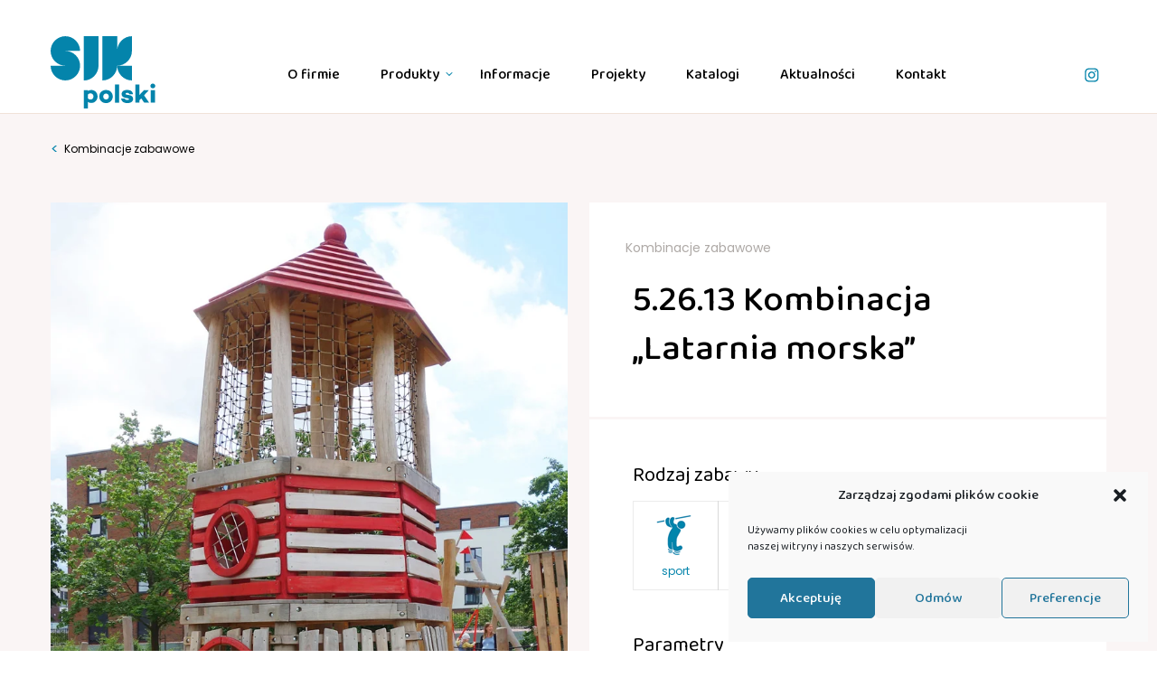

--- FILE ---
content_type: text/html; charset=UTF-8
request_url: https://sikpolski.pl/produkty/5-26-13-kombinacja-latarnia-morska/
body_size: 16234
content:
<!DOCTYPE html>
<html lang="pl-PL">

<head>
    <meta charset="UTF-8">
    <link rel="profile" href="http://gmpg.org/xfn/11">
    <link rel="preconnect" href="https://fonts.googleapis.com">
    <link rel="preconnect" href="https://fonts.gstatic.com" crossorigin>
    <link
        href="https://fonts.googleapis.com/css2?family=Baloo+2:wght@400;500;700&family=Poppins:wght@300;400;600&display=swap"
        rel="stylesheet">
    <link rel="stylesheet" href="https://unpkg.com/swiper@7/swiper-bundle.min.css" />

    <meta name="viewport" content="width=device-width, initial-scale=1">

    <meta name='robots' content='index, follow, max-image-preview:large, max-snippet:-1, max-video-preview:-1' />

	<!-- This site is optimized with the Yoast SEO Premium plugin v25.1 (Yoast SEO v25.6) - https://yoast.com/wordpress/plugins/seo/ -->
	<title>5.26.13 Kombinacja „Latarnia morska” - SIK POLSKI</title>
	<meta name="description" content="Zabawka Kombinacja „Latarnia morska” dla dzieci do placów zabaw. Wyposażenie placów zabaw. Kreatywna zabawa na placu zabaw." />
	<link rel="canonical" href="https://sikpolski.pl/produkty/5-26-13-kombinacja-latarnia-morska/" />
	<meta property="og:locale" content="pl_PL" />
	<meta property="og:type" content="article" />
	<meta property="og:title" content="5.26.13 Kombinacja „Latarnia morska”" />
	<meta property="og:description" content="Zabawka Kombinacja „Latarnia morska” dla dzieci do placów zabaw. Wyposażenie placów zabaw. Kreatywna zabawa na placu zabaw." />
	<meta property="og:url" content="https://sikpolski.pl/produkty/5-26-13-kombinacja-latarnia-morska/" />
	<meta property="og:site_name" content="SIK POLSKI" />
	<meta property="article:modified_time" content="2025-05-15T18:25:00+00:00" />
	<meta property="og:image" content="https://sikpolski.pl/wp-content/uploads/2022/03/SIK-Holz_5_26_13_Spielanlage_Leuchtturm_02.jpg" />
	<meta property="og:image:width" content="1000" />
	<meta property="og:image:height" content="1000" />
	<meta property="og:image:type" content="image/jpeg" />
	<meta name="twitter:card" content="summary_large_image" />
	<meta name="twitter:label1" content="Szacowany czas czytania" />
	<meta name="twitter:data1" content="1 minuta" />
	<script type="application/ld+json" class="yoast-schema-graph">{"@context":"https://schema.org","@graph":[{"@type":"WebPage","@id":"https://sikpolski.pl/produkty/5-26-13-kombinacja-latarnia-morska/","url":"https://sikpolski.pl/produkty/5-26-13-kombinacja-latarnia-morska/","name":"5.26.13 Kombinacja „Latarnia morska” - SIK POLSKI","isPartOf":{"@id":"https://sikpolski.pl/#website"},"primaryImageOfPage":{"@id":"https://sikpolski.pl/produkty/5-26-13-kombinacja-latarnia-morska/#primaryimage"},"image":{"@id":"https://sikpolski.pl/produkty/5-26-13-kombinacja-latarnia-morska/#primaryimage"},"thumbnailUrl":"https://sikpolski.pl/wp-content/uploads/2022/03/SIK-Holz_5_26_13_Spielanlage_Leuchtturm_02.jpg","datePublished":"2022-03-15T16:02:49+00:00","dateModified":"2025-05-15T18:25:00+00:00","description":"Zabawka Kombinacja „Latarnia morska” dla dzieci do placów zabaw. Wyposażenie placów zabaw. Kreatywna zabawa na placu zabaw.","breadcrumb":{"@id":"https://sikpolski.pl/produkty/5-26-13-kombinacja-latarnia-morska/#breadcrumb"},"inLanguage":"pl-PL","potentialAction":[{"@type":"ReadAction","target":["https://sikpolski.pl/produkty/5-26-13-kombinacja-latarnia-morska/"]}]},{"@type":"ImageObject","inLanguage":"pl-PL","@id":"https://sikpolski.pl/produkty/5-26-13-kombinacja-latarnia-morska/#primaryimage","url":"https://sikpolski.pl/wp-content/uploads/2022/03/SIK-Holz_5_26_13_Spielanlage_Leuchtturm_02.jpg","contentUrl":"https://sikpolski.pl/wp-content/uploads/2022/03/SIK-Holz_5_26_13_Spielanlage_Leuchtturm_02.jpg","width":1000,"height":1000},{"@type":"BreadcrumbList","@id":"https://sikpolski.pl/produkty/5-26-13-kombinacja-latarnia-morska/#breadcrumb","itemListElement":[{"@type":"ListItem","position":1,"name":"Strona główna","item":"https://sikpolski.pl/"},{"@type":"ListItem","position":2,"name":"Produkty","item":"https://sikpolski.pl/produkty/"},{"@type":"ListItem","position":3,"name":"5.26.13 Kombinacja „Latarnia morska”"}]},{"@type":"WebSite","@id":"https://sikpolski.pl/#website","url":"https://sikpolski.pl/","name":"SIK POLSKI - Producent placów zabaw z drewna","description":"dystrybutor niemieckiego producenta placów zabaw z drewna SIK-HOLZ","potentialAction":[{"@type":"SearchAction","target":{"@type":"EntryPoint","urlTemplate":"https://sikpolski.pl/?s={search_term_string}"},"query-input":{"@type":"PropertyValueSpecification","valueRequired":true,"valueName":"search_term_string"}}],"inLanguage":"pl-PL"}]}</script>
	<!-- / Yoast SEO Premium plugin. -->


<link rel='dns-prefetch' href='//fonts.googleapis.com' />
<link rel="alternate" type="application/rss+xml" title="SIK POLSKI &raquo; Kanał z wpisami" href="https://sikpolski.pl/feed/" />
<link rel="alternate" type="application/rss+xml" title="SIK POLSKI &raquo; Kanał z komentarzami" href="https://sikpolski.pl/comments/feed/" />
<script type="text/javascript">
/* <![CDATA[ */
window._wpemojiSettings = {"baseUrl":"https:\/\/s.w.org\/images\/core\/emoji\/15.0.3\/72x72\/","ext":".png","svgUrl":"https:\/\/s.w.org\/images\/core\/emoji\/15.0.3\/svg\/","svgExt":".svg","source":{"concatemoji":"https:\/\/sikpolski.pl\/wp-includes\/js\/wp-emoji-release.min.js"}};
/*! This file is auto-generated */
!function(i,n){var o,s,e;function c(e){try{var t={supportTests:e,timestamp:(new Date).valueOf()};sessionStorage.setItem(o,JSON.stringify(t))}catch(e){}}function p(e,t,n){e.clearRect(0,0,e.canvas.width,e.canvas.height),e.fillText(t,0,0);var t=new Uint32Array(e.getImageData(0,0,e.canvas.width,e.canvas.height).data),r=(e.clearRect(0,0,e.canvas.width,e.canvas.height),e.fillText(n,0,0),new Uint32Array(e.getImageData(0,0,e.canvas.width,e.canvas.height).data));return t.every(function(e,t){return e===r[t]})}function u(e,t,n){switch(t){case"flag":return n(e,"\ud83c\udff3\ufe0f\u200d\u26a7\ufe0f","\ud83c\udff3\ufe0f\u200b\u26a7\ufe0f")?!1:!n(e,"\ud83c\uddfa\ud83c\uddf3","\ud83c\uddfa\u200b\ud83c\uddf3")&&!n(e,"\ud83c\udff4\udb40\udc67\udb40\udc62\udb40\udc65\udb40\udc6e\udb40\udc67\udb40\udc7f","\ud83c\udff4\u200b\udb40\udc67\u200b\udb40\udc62\u200b\udb40\udc65\u200b\udb40\udc6e\u200b\udb40\udc67\u200b\udb40\udc7f");case"emoji":return!n(e,"\ud83d\udc26\u200d\u2b1b","\ud83d\udc26\u200b\u2b1b")}return!1}function f(e,t,n){var r="undefined"!=typeof WorkerGlobalScope&&self instanceof WorkerGlobalScope?new OffscreenCanvas(300,150):i.createElement("canvas"),a=r.getContext("2d",{willReadFrequently:!0}),o=(a.textBaseline="top",a.font="600 32px Arial",{});return e.forEach(function(e){o[e]=t(a,e,n)}),o}function t(e){var t=i.createElement("script");t.src=e,t.defer=!0,i.head.appendChild(t)}"undefined"!=typeof Promise&&(o="wpEmojiSettingsSupports",s=["flag","emoji"],n.supports={everything:!0,everythingExceptFlag:!0},e=new Promise(function(e){i.addEventListener("DOMContentLoaded",e,{once:!0})}),new Promise(function(t){var n=function(){try{var e=JSON.parse(sessionStorage.getItem(o));if("object"==typeof e&&"number"==typeof e.timestamp&&(new Date).valueOf()<e.timestamp+604800&&"object"==typeof e.supportTests)return e.supportTests}catch(e){}return null}();if(!n){if("undefined"!=typeof Worker&&"undefined"!=typeof OffscreenCanvas&&"undefined"!=typeof URL&&URL.createObjectURL&&"undefined"!=typeof Blob)try{var e="postMessage("+f.toString()+"("+[JSON.stringify(s),u.toString(),p.toString()].join(",")+"));",r=new Blob([e],{type:"text/javascript"}),a=new Worker(URL.createObjectURL(r),{name:"wpTestEmojiSupports"});return void(a.onmessage=function(e){c(n=e.data),a.terminate(),t(n)})}catch(e){}c(n=f(s,u,p))}t(n)}).then(function(e){for(var t in e)n.supports[t]=e[t],n.supports.everything=n.supports.everything&&n.supports[t],"flag"!==t&&(n.supports.everythingExceptFlag=n.supports.everythingExceptFlag&&n.supports[t]);n.supports.everythingExceptFlag=n.supports.everythingExceptFlag&&!n.supports.flag,n.DOMReady=!1,n.readyCallback=function(){n.DOMReady=!0}}).then(function(){return e}).then(function(){var e;n.supports.everything||(n.readyCallback(),(e=n.source||{}).concatemoji?t(e.concatemoji):e.wpemoji&&e.twemoji&&(t(e.twemoji),t(e.wpemoji)))}))}((window,document),window._wpemojiSettings);
/* ]]> */
</script>

<style id='wp-emoji-styles-inline-css' type='text/css'>

	img.wp-smiley, img.emoji {
		display: inline !important;
		border: none !important;
		box-shadow: none !important;
		height: 1em !important;
		width: 1em !important;
		margin: 0 0.07em !important;
		vertical-align: -0.1em !important;
		background: none !important;
		padding: 0 !important;
	}
</style>
<link rel='stylesheet' id='wp-block-library-css' href='https://sikpolski.pl/wp-includes/css/dist/block-library/style.min.css' type='text/css' media='all' />
<style id='classic-theme-styles-inline-css' type='text/css'>
/*! This file is auto-generated */
.wp-block-button__link{color:#fff;background-color:#32373c;border-radius:9999px;box-shadow:none;text-decoration:none;padding:calc(.667em + 2px) calc(1.333em + 2px);font-size:1.125em}.wp-block-file__button{background:#32373c;color:#fff;text-decoration:none}
</style>
<style id='global-styles-inline-css' type='text/css'>
:root{--wp--preset--aspect-ratio--square: 1;--wp--preset--aspect-ratio--4-3: 4/3;--wp--preset--aspect-ratio--3-4: 3/4;--wp--preset--aspect-ratio--3-2: 3/2;--wp--preset--aspect-ratio--2-3: 2/3;--wp--preset--aspect-ratio--16-9: 16/9;--wp--preset--aspect-ratio--9-16: 9/16;--wp--preset--color--black: #000000;--wp--preset--color--cyan-bluish-gray: #abb8c3;--wp--preset--color--white: #ffffff;--wp--preset--color--pale-pink: #f78da7;--wp--preset--color--vivid-red: #cf2e2e;--wp--preset--color--luminous-vivid-orange: #ff6900;--wp--preset--color--luminous-vivid-amber: #fcb900;--wp--preset--color--light-green-cyan: #7bdcb5;--wp--preset--color--vivid-green-cyan: #00d084;--wp--preset--color--pale-cyan-blue: #8ed1fc;--wp--preset--color--vivid-cyan-blue: #0693e3;--wp--preset--color--vivid-purple: #9b51e0;--wp--preset--gradient--vivid-cyan-blue-to-vivid-purple: linear-gradient(135deg,rgba(6,147,227,1) 0%,rgb(155,81,224) 100%);--wp--preset--gradient--light-green-cyan-to-vivid-green-cyan: linear-gradient(135deg,rgb(122,220,180) 0%,rgb(0,208,130) 100%);--wp--preset--gradient--luminous-vivid-amber-to-luminous-vivid-orange: linear-gradient(135deg,rgba(252,185,0,1) 0%,rgba(255,105,0,1) 100%);--wp--preset--gradient--luminous-vivid-orange-to-vivid-red: linear-gradient(135deg,rgba(255,105,0,1) 0%,rgb(207,46,46) 100%);--wp--preset--gradient--very-light-gray-to-cyan-bluish-gray: linear-gradient(135deg,rgb(238,238,238) 0%,rgb(169,184,195) 100%);--wp--preset--gradient--cool-to-warm-spectrum: linear-gradient(135deg,rgb(74,234,220) 0%,rgb(151,120,209) 20%,rgb(207,42,186) 40%,rgb(238,44,130) 60%,rgb(251,105,98) 80%,rgb(254,248,76) 100%);--wp--preset--gradient--blush-light-purple: linear-gradient(135deg,rgb(255,206,236) 0%,rgb(152,150,240) 100%);--wp--preset--gradient--blush-bordeaux: linear-gradient(135deg,rgb(254,205,165) 0%,rgb(254,45,45) 50%,rgb(107,0,62) 100%);--wp--preset--gradient--luminous-dusk: linear-gradient(135deg,rgb(255,203,112) 0%,rgb(199,81,192) 50%,rgb(65,88,208) 100%);--wp--preset--gradient--pale-ocean: linear-gradient(135deg,rgb(255,245,203) 0%,rgb(182,227,212) 50%,rgb(51,167,181) 100%);--wp--preset--gradient--electric-grass: linear-gradient(135deg,rgb(202,248,128) 0%,rgb(113,206,126) 100%);--wp--preset--gradient--midnight: linear-gradient(135deg,rgb(2,3,129) 0%,rgb(40,116,252) 100%);--wp--preset--font-size--small: 13px;--wp--preset--font-size--medium: 20px;--wp--preset--font-size--large: 36px;--wp--preset--font-size--x-large: 42px;--wp--preset--spacing--20: 0.44rem;--wp--preset--spacing--30: 0.67rem;--wp--preset--spacing--40: 1rem;--wp--preset--spacing--50: 1.5rem;--wp--preset--spacing--60: 2.25rem;--wp--preset--spacing--70: 3.38rem;--wp--preset--spacing--80: 5.06rem;--wp--preset--shadow--natural: 6px 6px 9px rgba(0, 0, 0, 0.2);--wp--preset--shadow--deep: 12px 12px 50px rgba(0, 0, 0, 0.4);--wp--preset--shadow--sharp: 6px 6px 0px rgba(0, 0, 0, 0.2);--wp--preset--shadow--outlined: 6px 6px 0px -3px rgba(255, 255, 255, 1), 6px 6px rgba(0, 0, 0, 1);--wp--preset--shadow--crisp: 6px 6px 0px rgba(0, 0, 0, 1);}:where(.is-layout-flex){gap: 0.5em;}:where(.is-layout-grid){gap: 0.5em;}body .is-layout-flex{display: flex;}.is-layout-flex{flex-wrap: wrap;align-items: center;}.is-layout-flex > :is(*, div){margin: 0;}body .is-layout-grid{display: grid;}.is-layout-grid > :is(*, div){margin: 0;}:where(.wp-block-columns.is-layout-flex){gap: 2em;}:where(.wp-block-columns.is-layout-grid){gap: 2em;}:where(.wp-block-post-template.is-layout-flex){gap: 1.25em;}:where(.wp-block-post-template.is-layout-grid){gap: 1.25em;}.has-black-color{color: var(--wp--preset--color--black) !important;}.has-cyan-bluish-gray-color{color: var(--wp--preset--color--cyan-bluish-gray) !important;}.has-white-color{color: var(--wp--preset--color--white) !important;}.has-pale-pink-color{color: var(--wp--preset--color--pale-pink) !important;}.has-vivid-red-color{color: var(--wp--preset--color--vivid-red) !important;}.has-luminous-vivid-orange-color{color: var(--wp--preset--color--luminous-vivid-orange) !important;}.has-luminous-vivid-amber-color{color: var(--wp--preset--color--luminous-vivid-amber) !important;}.has-light-green-cyan-color{color: var(--wp--preset--color--light-green-cyan) !important;}.has-vivid-green-cyan-color{color: var(--wp--preset--color--vivid-green-cyan) !important;}.has-pale-cyan-blue-color{color: var(--wp--preset--color--pale-cyan-blue) !important;}.has-vivid-cyan-blue-color{color: var(--wp--preset--color--vivid-cyan-blue) !important;}.has-vivid-purple-color{color: var(--wp--preset--color--vivid-purple) !important;}.has-black-background-color{background-color: var(--wp--preset--color--black) !important;}.has-cyan-bluish-gray-background-color{background-color: var(--wp--preset--color--cyan-bluish-gray) !important;}.has-white-background-color{background-color: var(--wp--preset--color--white) !important;}.has-pale-pink-background-color{background-color: var(--wp--preset--color--pale-pink) !important;}.has-vivid-red-background-color{background-color: var(--wp--preset--color--vivid-red) !important;}.has-luminous-vivid-orange-background-color{background-color: var(--wp--preset--color--luminous-vivid-orange) !important;}.has-luminous-vivid-amber-background-color{background-color: var(--wp--preset--color--luminous-vivid-amber) !important;}.has-light-green-cyan-background-color{background-color: var(--wp--preset--color--light-green-cyan) !important;}.has-vivid-green-cyan-background-color{background-color: var(--wp--preset--color--vivid-green-cyan) !important;}.has-pale-cyan-blue-background-color{background-color: var(--wp--preset--color--pale-cyan-blue) !important;}.has-vivid-cyan-blue-background-color{background-color: var(--wp--preset--color--vivid-cyan-blue) !important;}.has-vivid-purple-background-color{background-color: var(--wp--preset--color--vivid-purple) !important;}.has-black-border-color{border-color: var(--wp--preset--color--black) !important;}.has-cyan-bluish-gray-border-color{border-color: var(--wp--preset--color--cyan-bluish-gray) !important;}.has-white-border-color{border-color: var(--wp--preset--color--white) !important;}.has-pale-pink-border-color{border-color: var(--wp--preset--color--pale-pink) !important;}.has-vivid-red-border-color{border-color: var(--wp--preset--color--vivid-red) !important;}.has-luminous-vivid-orange-border-color{border-color: var(--wp--preset--color--luminous-vivid-orange) !important;}.has-luminous-vivid-amber-border-color{border-color: var(--wp--preset--color--luminous-vivid-amber) !important;}.has-light-green-cyan-border-color{border-color: var(--wp--preset--color--light-green-cyan) !important;}.has-vivid-green-cyan-border-color{border-color: var(--wp--preset--color--vivid-green-cyan) !important;}.has-pale-cyan-blue-border-color{border-color: var(--wp--preset--color--pale-cyan-blue) !important;}.has-vivid-cyan-blue-border-color{border-color: var(--wp--preset--color--vivid-cyan-blue) !important;}.has-vivid-purple-border-color{border-color: var(--wp--preset--color--vivid-purple) !important;}.has-vivid-cyan-blue-to-vivid-purple-gradient-background{background: var(--wp--preset--gradient--vivid-cyan-blue-to-vivid-purple) !important;}.has-light-green-cyan-to-vivid-green-cyan-gradient-background{background: var(--wp--preset--gradient--light-green-cyan-to-vivid-green-cyan) !important;}.has-luminous-vivid-amber-to-luminous-vivid-orange-gradient-background{background: var(--wp--preset--gradient--luminous-vivid-amber-to-luminous-vivid-orange) !important;}.has-luminous-vivid-orange-to-vivid-red-gradient-background{background: var(--wp--preset--gradient--luminous-vivid-orange-to-vivid-red) !important;}.has-very-light-gray-to-cyan-bluish-gray-gradient-background{background: var(--wp--preset--gradient--very-light-gray-to-cyan-bluish-gray) !important;}.has-cool-to-warm-spectrum-gradient-background{background: var(--wp--preset--gradient--cool-to-warm-spectrum) !important;}.has-blush-light-purple-gradient-background{background: var(--wp--preset--gradient--blush-light-purple) !important;}.has-blush-bordeaux-gradient-background{background: var(--wp--preset--gradient--blush-bordeaux) !important;}.has-luminous-dusk-gradient-background{background: var(--wp--preset--gradient--luminous-dusk) !important;}.has-pale-ocean-gradient-background{background: var(--wp--preset--gradient--pale-ocean) !important;}.has-electric-grass-gradient-background{background: var(--wp--preset--gradient--electric-grass) !important;}.has-midnight-gradient-background{background: var(--wp--preset--gradient--midnight) !important;}.has-small-font-size{font-size: var(--wp--preset--font-size--small) !important;}.has-medium-font-size{font-size: var(--wp--preset--font-size--medium) !important;}.has-large-font-size{font-size: var(--wp--preset--font-size--large) !important;}.has-x-large-font-size{font-size: var(--wp--preset--font-size--x-large) !important;}
:where(.wp-block-post-template.is-layout-flex){gap: 1.25em;}:where(.wp-block-post-template.is-layout-grid){gap: 1.25em;}
:where(.wp-block-columns.is-layout-flex){gap: 2em;}:where(.wp-block-columns.is-layout-grid){gap: 2em;}
:root :where(.wp-block-pullquote){font-size: 1.5em;line-height: 1.6;}
</style>
<link rel='stylesheet' id='cmplz-general-css' href='https://sikpolski.pl/wp-content/plugins/complianz-gdpr/assets/css/cookieblocker.min.css' type='text/css' media='all' />
<link rel='stylesheet' id='nazwa-main-css' href='https://sikpolski.pl/wp-content/themes/sik/dist/css/bundle.css' type='text/css' media='all' />
<link rel='stylesheet' id='nazwa-css' href='https://sikpolski.pl/wp-content/themes/sik/style.css' type='text/css' media='all' />
<link rel='stylesheet' id='google-custom-fonts-css' href='//fonts.googleapis.com/css?family=Open+Sans%3A300%2C400%2C600%2C700%2C800' type='text/css' media='all' />
<script type="text/javascript" src="https://sikpolski.pl/wp-content/plugins/svg-support/vendor/DOMPurify/DOMPurify.min.js" id="bodhi-dompurify-library-js"></script>
<script type="text/javascript" src="https://sikpolski.pl/wp-includes/js/jquery/jquery.min.js" id="jquery-core-js"></script>
<script type="text/javascript" src="https://sikpolski.pl/wp-includes/js/jquery/jquery-migrate.min.js" id="jquery-migrate-js"></script>
<script type="text/javascript" id="bodhi_svg_inline-js-extra">
/* <![CDATA[ */
var svgSettings = {"skipNested":""};
/* ]]> */
</script>
<script type="text/javascript" src="https://sikpolski.pl/wp-content/plugins/svg-support/js/min/svgs-inline-min.js" id="bodhi_svg_inline-js"></script>
<script type="text/javascript" id="bodhi_svg_inline-js-after">
/* <![CDATA[ */
cssTarget={"Bodhi":"img.svg-image","ForceInlineSVG":"svg-image"};ForceInlineSVGActive="false";frontSanitizationEnabled="on";
/* ]]> */
</script>
<link rel="https://api.w.org/" href="https://sikpolski.pl/wp-json/" /><link rel="alternate" title="JSON" type="application/json" href="https://sikpolski.pl/wp-json/wp/v2/produkty/1441" /><link rel="EditURI" type="application/rsd+xml" title="RSD" href="https://sikpolski.pl/xmlrpc.php?rsd" />

<link rel='shortlink' href='https://sikpolski.pl/?p=1441' />
<link rel="alternate" title="oEmbed (JSON)" type="application/json+oembed" href="https://sikpolski.pl/wp-json/oembed/1.0/embed?url=https%3A%2F%2Fsikpolski.pl%2Fprodukty%2F5-26-13-kombinacja-latarnia-morska%2F" />
<link rel="alternate" title="oEmbed (XML)" type="text/xml+oembed" href="https://sikpolski.pl/wp-json/oembed/1.0/embed?url=https%3A%2F%2Fsikpolski.pl%2Fprodukty%2F5-26-13-kombinacja-latarnia-morska%2F&#038;format=xml" />
			<style>.cmplz-hidden {
					display: none !important;
				}</style><style type="text/css">.recentcomments a{display:inline !important;padding:0 !important;margin:0 !important;}</style><link rel="icon" href="https://sikpolski.pl/wp-content/uploads/2021/11/cropped-sik-favicon-32x32.png" sizes="32x32" />
<link rel="icon" href="https://sikpolski.pl/wp-content/uploads/2021/11/cropped-sik-favicon-192x192.png" sizes="192x192" />
<link rel="apple-touch-icon" href="https://sikpolski.pl/wp-content/uploads/2021/11/cropped-sik-favicon-180x180.png" />
<meta name="msapplication-TileImage" content="https://sikpolski.pl/wp-content/uploads/2021/11/cropped-sik-favicon-270x270.png" />
		<style type="text/css" id="wp-custom-css">
			.hero__slideArrow img {
	width: 10px!important;
	height: 14px!important;
}

body.home main {
	
	overflow-x:hidden;
}		</style>
		<noscript><style id="rocket-lazyload-nojs-css">.rll-youtube-player, [data-lazy-src]{display:none !important;}</style></noscript>
    <!-- Google tag (gtag.js) -->
<script type="text/plain" data-service="google-analytics" data-category="statistics" async data-cmplz-src="https://www.googletagmanager.com/gtag/js?id=G-55F94LVKZX"></script>
<script>
  window.dataLayer = window.dataLayer || [];
  function gtag(){dataLayer.push(arguments);}
  gtag('js', new Date());

  gtag('config', 'G-55F94LVKZX');
</script></head>

<body data-cmplz=1 class="produkty-template-default single single-produkty postid-1441">
    
    <div id="page" class="hfeed site">
        <a class="skip-link screen-reader-text" href="#content">Przejdź do treści</a>
        <header id="masthead" class="site-header" role="banner">
            <div class="wrapper">

                <div class="site-branding">
                    <a href="https://sikpolski.pl/" rel="home"><img class="image"
                            src="data:image/svg+xml,%3Csvg%20xmlns='http://www.w3.org/2000/svg'%20viewBox='0%200%200%200'%3E%3C/svg%3E"
                            alt="SIK POLSKI" data-lazy-src="https://sikpolski.pl/wp-content/themes/sik/dist/images/logos/sik-logo.svg"><noscript><img class="image"
                            src="https://sikpolski.pl/wp-content/themes/sik/dist/images/logos/sik-logo.svg"
                            alt="SIK POLSKI"></noscript></a>

                </div><!-- .site-branding -->

                <div id="toggle">
                    <div class="toggle-container">
                        <span class="toggle-item"></span>
                        <span class="toggle-item"></span>
                        <span class="toggle-item"></span>
                        <span class="toggle-item"></span>
                    </div>
                </div>
                <nav id="site-navigation" class="main-navigation" role="navigation">
                    <div class="menu-glowne-container"><ul id="menu-glowne" class="menu"><li id="menu-item-225" class="menu-item menu-item-type-post_type menu-item-object-page menu-item-225"><a href="https://sikpolski.pl/producent-placow-zabaw-z-drewna/">O firmie</a></li>
<li id="menu-item-432" class="menu-item menu-item-type-post_type_archive menu-item-object-produkty menu-item-has-children menu-item-432"><a href="https://sikpolski.pl/produkty/">Produkty</a>
<ul class="sub-menu">
	<li id="menu-item-433" class="menu-item menu-item-type-taxonomy menu-item-object-kategoria menu-item-433"><a href="https://sikpolski.pl/kategoria/bujaki/">Bujaki</a></li>
	<li id="menu-item-442" class="menu-item menu-item-type-taxonomy menu-item-object-kategoria menu-item-442"><a href="https://sikpolski.pl/kategoria/urzadzenia-sportowe/">Urządzenia sportowe</a></li>
	<li id="menu-item-434" class="menu-item menu-item-type-taxonomy menu-item-object-kategoria menu-item-434"><a href="https://sikpolski.pl/kategoria/domki-do-zabawy/">Domki do zabawy</a></li>
	<li id="menu-item-435" class="menu-item menu-item-type-taxonomy menu-item-object-kategoria menu-item-435"><a href="https://sikpolski.pl/kategoria/hustawki/">Huśtawki</a></li>
	<li id="menu-item-436" class="menu-item menu-item-type-taxonomy menu-item-object-kategoria menu-item-436"><a href="https://sikpolski.pl/kategoria/hustawki-linowe/">Huśtawki linowe</a></li>
	<li id="menu-item-437" class="menu-item menu-item-type-taxonomy menu-item-object-kategoria menu-item-437"><a href="https://sikpolski.pl/kategoria/karuzele/">Karuzele</a></li>
	<li id="menu-item-438" class="menu-item menu-item-type-taxonomy menu-item-object-kategoria current-produkty-ancestor current-menu-parent current-produkty-parent menu-item-438"><a href="https://sikpolski.pl/kategoria/kombinacje-zabawowe/">Kombinacje zabawowe</a></li>
	<li id="menu-item-439" class="menu-item menu-item-type-taxonomy menu-item-object-kategoria menu-item-439"><a href="https://sikpolski.pl/kategoria/pojazdy-do-zabawy/">Pojazdy do zabawy</a></li>
	<li id="menu-item-440" class="menu-item menu-item-type-taxonomy menu-item-object-kategoria menu-item-440"><a href="https://sikpolski.pl/kategoria/rzezby/">Rzeźby</a></li>
	<li id="menu-item-444" class="menu-item menu-item-type-taxonomy menu-item-object-kategoria menu-item-444"><a href="https://sikpolski.pl/kategoria/zabawy-zmyslami/">Zabawy zmysłami</a></li>
	<li id="menu-item-441" class="menu-item menu-item-type-taxonomy menu-item-object-kategoria menu-item-441"><a href="https://sikpolski.pl/kategoria/urzadzenia-do-zabawy-piaskiem-i-woda/">Urządzenia do zabawy piaskiem i wodą</a></li>
	<li id="menu-item-443" class="menu-item menu-item-type-taxonomy menu-item-object-kategoria menu-item-443"><a href="https://sikpolski.pl/kategoria/wyposazenie-parkow/">Wyposażenie parków</a></li>
	<li id="menu-item-445" class="menu-item menu-item-type-taxonomy menu-item-object-post_tag menu-item-445"><a href="https://sikpolski.pl/tag/balansowanie/">Balansowanie</a></li>
	<li id="menu-item-446" class="menu-item menu-item-type-taxonomy menu-item-object-post_tag menu-item-446"><a href="https://sikpolski.pl/tag/bujanie/">Bujanie</a></li>
	<li id="menu-item-447" class="menu-item menu-item-type-taxonomy menu-item-object-post_tag menu-item-447"><a href="https://sikpolski.pl/tag/eksperymenty/">Eksperymenty</a></li>
	<li id="menu-item-448" class="menu-item menu-item-type-taxonomy menu-item-object-post_tag menu-item-448"><a href="https://sikpolski.pl/tag/kreatywnosc/">Kreatywność</a></li>
	<li id="menu-item-449" class="menu-item menu-item-type-taxonomy menu-item-object-post_tag menu-item-449"><a href="https://sikpolski.pl/tag/kryjowka/">Kryjówka</a></li>
	<li id="menu-item-450" class="menu-item menu-item-type-taxonomy menu-item-object-post_tag menu-item-450"><a href="https://sikpolski.pl/tag/maluchy/">Maluchy</a></li>
	<li id="menu-item-454" class="menu-item menu-item-type-taxonomy menu-item-object-post_tag menu-item-454"><a href="https://sikpolski.pl/tag/spotkanie/">Spotkanie</a></li>
	<li id="menu-item-451" class="menu-item menu-item-type-taxonomy menu-item-object-post_tag menu-item-451"><a href="https://sikpolski.pl/tag/role/">Role</a></li>
	<li id="menu-item-453" class="menu-item menu-item-type-taxonomy menu-item-object-post_tag menu-item-453"><a href="https://sikpolski.pl/tag/sport/">Sport</a></li>
	<li id="menu-item-452" class="menu-item menu-item-type-taxonomy menu-item-object-post_tag menu-item-452"><a href="https://sikpolski.pl/tag/slizganie/">Ślizganie</a></li>
	<li id="menu-item-455" class="menu-item menu-item-type-taxonomy menu-item-object-post_tag menu-item-455"><a href="https://sikpolski.pl/tag/wspinanie/">Wspinanie</a></li>
</ul>
</li>
<li id="menu-item-223" class="menu-item menu-item-type-post_type menu-item-object-page menu-item-223"><a href="https://sikpolski.pl/produkcja-placow-zabaw-z-drewna-robinii/">Informacje</a></li>
<li id="menu-item-222" class="menu-item menu-item-type-post_type menu-item-object-page menu-item-222"><a href="https://sikpolski.pl/realizacje-placow-zabaw/">Projekty</a></li>
<li id="menu-item-221" class="menu-item menu-item-type-post_type menu-item-object-page menu-item-221"><a href="https://sikpolski.pl/katalogi-place-zabaw/">Katalogi</a></li>
<li id="menu-item-407" class="menu-item menu-item-type-post_type menu-item-object-page current_page_parent menu-item-407"><a href="https://sikpolski.pl/aktualnosci/">Aktualności</a></li>
<li id="menu-item-220" class="menu-item menu-item-type-post_type menu-item-object-page menu-item-220"><a href="https://sikpolski.pl/kontakt/">Kontakt</a></li>
</ul></div>                </nav><!-- #site-navigation -->

                
	<div class="social-links-container">
									<a href="https://www.instagram.com" target="_blank" class="social-link"><img src="data:image/svg+xml,%3Csvg%20xmlns='http://www.w3.org/2000/svg'%20viewBox='0%200%200%200'%3E%3C/svg%3E" data-lazy-src="https://sikpolski.pl/wp-content/uploads/2021/11/instagram.svg"><noscript><img src="https://sikpolski.pl/wp-content/uploads/2021/11/instagram.svg"></noscript></a>
						</div>
            </div>
        </header><!-- #masthead -->

        
        <div class="page-container">
            <div id="content" class="site-content clearfix">
                <!-- <div class="wrapper"> -->
<div id="primary" class="full content-area">
    <main id="main" class="site-main" role="main">
        <div class="singleProduct">
            <div class="popup-box">
    <div class="popup">
        <div class="popup__image">
            <img src="data:image/svg+xml,%3Csvg%20xmlns='http://www.w3.org/2000/svg'%20viewBox='0%200%200%200'%3E%3C/svg%3E" data-lazy-src="https://sikpolski.pl/wp-content/themes/sik/assets/images/img/pop-up-img.jpg"><noscript><img src="https://sikpolski.pl/wp-content/themes/sik/assets/images/img/pop-up-img.jpg"></noscript>
        </div>
        <div class="popup__content">
            <div class="popup__close">
                <img id="close-popup"
                    src="data:image/svg+xml,%3Csvg%20xmlns='http://www.w3.org/2000/svg'%20viewBox='0%200%200%200'%3E%3C/svg%3E" data-lazy-src="https://sikpolski.pl/wp-content/themes/sik/assets/images/icons/ui/close.svg"><noscript><img id="close-popup"
                    src="https://sikpolski.pl/wp-content/themes/sik/assets/images/icons/ui/close.svg"></noscript>
            </div>
            <div class="popup__text">
                <p>Zapytaj o wycenę</p>
                <p>Zainteresował Cię nasz produkt? Napisz do nas!</p>
            </div>
            <div class="popup__form">
                <div class="forminator-ui forminator-custom-form forminator-custom-form-491   forminator_ajax" data-forminator-render="0" data-form="forminator-module-491" data-uid="696cfaad896ef"><br/></div><form
				id="forminator-module-491"
				class="forminator-ui forminator-custom-form forminator-custom-form-491   forminator_ajax"
				method="post"
				data-forminator-render="0"
				data-form-id="491"
				 data-color-option="default" data-design="none" data-grid="open" style="display: none;"
				data-uid="696cfaad896ef"
			><div role="alert" aria-live="polite" class="forminator-response-message forminator-error" aria-hidden="true"></div><div class="forminator-row"><div id="email-1" class="forminator-field-email forminator-col forminator-col-12 "><div class="forminator-field"><label for="forminator-field-email-1_696cfaad896ef" id="forminator-field-email-1_696cfaad896ef-label" class="forminator-label">Twój email <span class="forminator-required">*</span></label><input type="email" name="email-1" value="" placeholder="" id="forminator-field-email-1_696cfaad896ef" class="forminator-input forminator-email--field" data-required="1" aria-required="true" autocomplete="email" /></div></div></div><div class="forminator-row"><div id="textarea-1" class="forminator-field-textarea forminator-col forminator-col-12 "><div class="forminator-field"><label for="forminator-field-textarea-1_696cfaad896ef" id="forminator-field-textarea-1_696cfaad896ef-label" class="forminator-label">Pytanie <span class="forminator-required">*</span></label><textarea name="textarea-1" placeholder="" id="forminator-field-textarea-1_696cfaad896ef" class="forminator-textarea" rows="6" style="min-height:20px;" ></textarea></div></div></div><div class="forminator-row forminator-hidden"><input type="hidden" id="hidden-1_696cfaad896ef" name="hidden-1" value="5.26.13 Kombinacja „Latarnia morska”" /></div><div class="forminator-row forminator-hidden"><input type="hidden" id="hidden-2_696cfaad896ef" name="hidden-2" value="https://sikpolski.pl/produkty/5-26-13-kombinacja-latarnia-morska/" /></div><div class="forminator-row"><div id="html-1" class="forminator-field-html forminator-col forminator-col-12 "><div class="forminator-field forminator-merge-tags" data-field="html-1"><label class="forminator-label">HTML</label><p class="popup__formRodo">Zasady przetwarzania danych osobowych określono w <a href="http://sikpolski.pl/polityka-prywatnosci-i-cookies/">Polityce prywatności</a></p></div></div></div><input type="hidden" name="referer_url" value="" /><div class="forminator-row forminator-row-last"><div class="forminator-col"><div class="forminator-field"><button class="forminator-button forminator-button-submit">Wyślij</button></div></div></div><input type="hidden" id="forminator_nonce" name="forminator_nonce" value="31bee9d7f6" /><input type="hidden" name="_wp_http_referer" value="/produkty/5-26-13-kombinacja-latarnia-morska/" /><input type="hidden" name="form_id" value="491"><input type="hidden" name="page_id" value="1441"><input type="hidden" name="form_type" value="default"><input type="hidden" name="current_url" value="https://sikpolski.pl/produkty/5-26-13-kombinacja-latarnia-morska/"><input type="hidden" name="render_id" value="0"><input type="hidden" name="action" value="forminator_submit_form_custom-forms"></form>            </div>
        </div>
    </div>
</div>            <div class="wrapper">
                <div class="singleProduct__back">
                                        <a href="https://sikpolski.pl/kategoria/kombinacje-zabawowe/">
                        <span>&lt;</span>Kombinacje zabawowe                    </a>
                </div>
                <div class="singleProduct__box">
                    <div class="singleProduct__images">
                        <a data-fslightbox href="https://sikpolski.pl/wp-content/uploads/2022/03/SIK-Holz_5_26_13_Spielanlage_Leuchtturm_02.jpg">
                            <img class="singleProduct__image" src="data:image/svg+xml,%3Csvg%20xmlns='http://www.w3.org/2000/svg'%20viewBox='0%200%200%200'%3E%3C/svg%3E"
                                alt="5.26.13 Kombinacja „Latarnia morska”" data-lazy-src="https://sikpolski.pl/wp-content/uploads/2022/03/SIK-Holz_5_26_13_Spielanlage_Leuchtturm_02.jpg"><noscript><img class="singleProduct__image" src="https://sikpolski.pl/wp-content/uploads/2022/03/SIK-Holz_5_26_13_Spielanlage_Leuchtturm_02.jpg"
                                alt="5.26.13 Kombinacja „Latarnia morska”"></noscript>
                        </a>
                                                                                                <a data-fslightbox href="https://sikpolski.pl/wp-content/uploads/2022/03/SIK-Holz_5_26_13_Spielanlage_Leuchtturm_01.jpg">
                            <img class="singleProduct__image" src="data:image/svg+xml,%3Csvg%20xmlns='http://www.w3.org/2000/svg'%20viewBox='0%200%200%200'%3E%3C/svg%3E" alt="5.26.13 Kombinacja „Latarnia morska”" data-lazy-src="https://sikpolski.pl/wp-content/uploads/2022/03/SIK-Holz_5_26_13_Spielanlage_Leuchtturm_01.jpg"><noscript><img class="singleProduct__image" src="https://sikpolski.pl/wp-content/uploads/2022/03/SIK-Holz_5_26_13_Spielanlage_Leuchtturm_01.jpg" alt="5.26.13 Kombinacja „Latarnia morska”"></noscript>
                        </a>
                                                <a data-fslightbox href="https://sikpolski.pl/wp-content/uploads/2022/03/SIK-Holz_5_26_13_Spielanlage_Leuchtturm_03.jpg">
                            <img class="singleProduct__image" src="data:image/svg+xml,%3Csvg%20xmlns='http://www.w3.org/2000/svg'%20viewBox='0%200%200%200'%3E%3C/svg%3E" alt="5.26.13 Kombinacja „Latarnia morska”" data-lazy-src="https://sikpolski.pl/wp-content/uploads/2022/03/SIK-Holz_5_26_13_Spielanlage_Leuchtturm_03.jpg"><noscript><img class="singleProduct__image" src="https://sikpolski.pl/wp-content/uploads/2022/03/SIK-Holz_5_26_13_Spielanlage_Leuchtturm_03.jpg" alt="5.26.13 Kombinacja „Latarnia morska”"></noscript>
                        </a>
                                                                    </div>
                    <div class="singleProduct__content">
                                                                                                <div class="singleProduct__category">
                            <h2>Kombinacje zabawowe</h2>
                        </div>
                                                <div class="singleProduct__title">
                            <h1>5.26.13 Kombinacja „Latarnia morska”</h1>
                        </div>
                                                                        <div class="singleProduct__tags">
                            <h3>Rodzaj zabawy</h3>
                            <div class="singleProduct__tagsItems">
                                                                <div class="singleProduct__tagsItem">
                                    <img src="data:image/svg+xml,%3Csvg%20xmlns='http://www.w3.org/2000/svg'%20viewBox='0%200%200%200'%3E%3C/svg%3E" data-lazy-src="https://sikpolski.pl/wp-content/uploads/2021/11/category-sport.png"><noscript><img src="https://sikpolski.pl/wp-content/uploads/2021/11/category-sport.png"></noscript>
                                    <p>Sport</p>
                                </div>
                                                                <div class="singleProduct__tagsItem">
                                    <img src="data:image/svg+xml,%3Csvg%20xmlns='http://www.w3.org/2000/svg'%20viewBox='0%200%200%200'%3E%3C/svg%3E" data-lazy-src="https://sikpolski.pl/wp-content/uploads/2021/11/category-spotkanie.png"><noscript><img src="https://sikpolski.pl/wp-content/uploads/2021/11/category-spotkanie.png"></noscript>
                                    <p>Spotkanie</p>
                                </div>
                                                                <div class="singleProduct__tagsItem">
                                    <img src="data:image/svg+xml,%3Csvg%20xmlns='http://www.w3.org/2000/svg'%20viewBox='0%200%200%200'%3E%3C/svg%3E" data-lazy-src="https://sikpolski.pl/wp-content/uploads/2021/11/category-wspinanie.png"><noscript><img src="https://sikpolski.pl/wp-content/uploads/2021/11/category-wspinanie.png"></noscript>
                                    <p>Wspinanie</p>
                                </div>
                                                            </div>
                        </div>
                                                <div class="singleProduct__parameters">
                            <h3>Parametry</h3>
                                                        <div class="singleProduct__parametersItem">
                                <p>Ilość dzieci</p>
                                <p>około 8 osób</p>
                                <span class="parameters-icon">i</span>
                                <p class="info">Ilość użytkowników na 1 urządzeniu</p>
                            </div>
                            <div class="singleProduct__parametersItem">
                                <p>Rodzaj podłoża</p>
                                <p>od 5</p>
                                <span class="parameters-icon">i</span>
                                <p class="info">
                                    Rodzaj wymaganego podłoża (1-beton/kamień; 2-warstwa bitumiczna;
                                    3-warstwa nawierzchni; 4-trawa; 5-warstwa z kory; 6-krajanka z drewna; 7-piasek;
                                    8-żwir; 9-synetyczny materiał upadkowy)
                                </p>
                            </div>
                            <div class="singleProduct__parametersItem">
                                <p>Kategoria wiekowa</p>
                                <p>od 6 do 12 lat</p>
                                <span class="parameters-icon">i</span>
                                <p class="info">
                                    Nasze informacje o wieku małych użytkowników opierają się na doświadczeniu SIK-Holz
                                    w sposobie używania urządzenia.
                                </p>
                            </div>
                            <div class="singleProduct__parametersItem">
                                <p>Krytyczna wysokość upadku</p>
                                <p>2,5 m</p>
                                <span class="parameters-icon">i</span>
                                <p class="info">
                                    Krytyczna wysokość upadku
                                </p>
                            </div>
                            <div class="singleProduct__parametersItem">
                                <p>Powierzchnia</p>
                                <p>31,3 mkw</p>
                                <span class="parameters-icon">i</span>
                                <p class="info">
                                    Powierzchnia
                                </p>
                            </div>
                                                    </div>
                        <div data-bg="https://sikpolski.pl/wp-content/themes/sik/assets/images/img/home-section-01-img-01-opacity.png" class="singleProduct__ask rocket-lazyload"
                            style="">
                            <p>Zainteresował Cię nasz produkt?</p>
                            <a role="button" id="open-popup">Zapytaj o wycenę</a>
                        </div>
                    </div>
                </div>
                <div class="singleProduct__interest">
                    <p>To też może Cię zainteresować</p>
                    <div class="singleProduct__interestCards">
                        <div class="cards">
                                                                                                                                                                        <a href="https://sikpolski.pl/produkty/5-37-9-3-statek-vespucci/">
                                <div class="card">
                                    <div class="card__image">
                                        <img src="data:image/svg+xml,%3Csvg%20xmlns='http://www.w3.org/2000/svg'%20viewBox='0%200%200%200'%3E%3C/svg%3E"
                                            alt="5.37.9.3 Statek Vespucci" data-lazy-src="https://sikpolski.pl/wp-content/uploads/2022/03/SIK-Holz_5_37_9_3_Spielschiff_Vespucci_01-768x768.jpg"><noscript><img src="https://sikpolski.pl/wp-content/uploads/2022/03/SIK-Holz_5_37_9_3_Spielschiff_Vespucci_01-768x768.jpg"
                                            alt="5.37.9.3 Statek Vespucci"></noscript>
                                    </div>
                                    <div class="card__text">
                                        <h4>Kombinacje zabawowe</h4>
                                        <h3>5.37.9.3 Statek Vespucci</h3>
                                    </div>
                                </div>
                            </a>
                                                                                                                                                                        <a href="https://sikpolski.pl/produkty/5-37-23-4-statek-mala-arka-3/">
                                <div class="card">
                                    <div class="card__image">
                                        <img src="data:image/svg+xml,%3Csvg%20xmlns='http://www.w3.org/2000/svg'%20viewBox='0%200%200%200'%3E%3C/svg%3E"
                                            alt="5.37.23.4 Statek „Mała arka 3&#8243;" data-lazy-src="https://sikpolski.pl/wp-content/uploads/2022/03/SIK-Holz_5_37_23_4_Spielschiff_kleine_Arche_01-768x768.jpg"><noscript><img src="https://sikpolski.pl/wp-content/uploads/2022/03/SIK-Holz_5_37_23_4_Spielschiff_kleine_Arche_01-768x768.jpg"
                                            alt="5.37.23.4 Statek „Mała arka 3&#8243;"></noscript>
                                    </div>
                                    <div class="card__text">
                                        <h4>Kombinacje zabawowe</h4>
                                        <h3>5.37.23.4 Statek „Mała arka 3&#8243;</h3>
                                    </div>
                                </div>
                            </a>
                                                                                                                                                                        <a href="https://sikpolski.pl/produkty/5-22-3-5-rozbity-statek-rufa/">
                                <div class="card">
                                    <div class="card__image">
                                        <img src="data:image/svg+xml,%3Csvg%20xmlns='http://www.w3.org/2000/svg'%20viewBox='0%200%200%200'%3E%3C/svg%3E"
                                            alt="5.22.3.5 Rozbity statek „Rufa”" data-lazy-src="https://sikpolski.pl/wp-content/uploads/2022/03/SIK-Holz_5_22_3_5_Piratenschiff_Heck_01-768x768.jpg"><noscript><img src="https://sikpolski.pl/wp-content/uploads/2022/03/SIK-Holz_5_22_3_5_Piratenschiff_Heck_01-768x768.jpg"
                                            alt="5.22.3.5 Rozbity statek „Rufa”"></noscript>
                                    </div>
                                    <div class="card__text">
                                        <h4>Kombinacje zabawowe</h4>
                                        <h3>5.22.3.5 Rozbity statek „Rufa”</h3>
                                    </div>
                                </div>
                            </a>
                                                                                                                                                                        <a href="https://sikpolski.pl/produkty/5-22-2-5-rozbity-statek-maszt/">
                                <div class="card">
                                    <div class="card__image">
                                        <img src="data:image/svg+xml,%3Csvg%20xmlns='http://www.w3.org/2000/svg'%20viewBox='0%200%200%200'%3E%3C/svg%3E"
                                            alt="5.22.2.5 Rozbity statek „Maszt”" data-lazy-src="https://sikpolski.pl/wp-content/uploads/2022/03/SIK-Holz_5_22_2_5_Piratenschiff_Mastkorb_01-768x768.jpg"><noscript><img src="https://sikpolski.pl/wp-content/uploads/2022/03/SIK-Holz_5_22_2_5_Piratenschiff_Mastkorb_01-768x768.jpg"
                                            alt="5.22.2.5 Rozbity statek „Maszt”"></noscript>
                                    </div>
                                    <div class="card__text">
                                        <h4>Kombinacje zabawowe</h4>
                                        <h3>5.22.2.5 Rozbity statek „Maszt”</h3>
                                    </div>
                                </div>
                            </a>
                                                                                                                                                                                                                                                                                                                                                                                                                                                                                                                                                                                                                                                                                                                                                                                                                                                                                                                                                                                                                                                                                                                                                                                                                                                                                                                                                                                                                                                                                                                                                                                                                                                                                                                                                                                                                                                                                                                                                                                                                                                                                                                                                                                                                                                                                                                                                                                                                                                                                                                                                                                                                                                                                                                                                                                                                                                                                                                                                                                                                                                                                                                                                                                                                                                                                                                                                                                                                                                                                                                                                                                                                                                                                                                                                                                                                                                                                                                                                                                                                                                                                                                                                                                                                                                                                                                                                                                                                                                                                                                                                                                                                                                                                                                                                                                                                                                                                                                                                                                                                                                                                                                                                                                                                                                                                                                                                                                                                                                                                                                                                                                                                                                                                                                                                                                                                                                                                                                                                                                                                                                                                                                                                                                                                                                                                                                                                                                                                                                                                                                                                                                                                                                                                                                                                                                                                                                                                                                                                                                                                                                                                                                                                                                                                                                                                                                                                                                                                                                                                                                                                                                                                                                                                                                                                                                                                                                                                                                                                                                                                                                                                                                                                                                                                                                                                                                                                                                                                                                                                                                                                                                                </div>
                    </div>
                </div>
            </div>
        </div>
        <section data-bg="https://sikpolski.pl/wp-content/themes/sik/assets/images/img/tlo_newsletter.svg" class="section newsletter rocket-lazyload"
    style="">
    <div class="wrapper">
        <div class="newsletter__box">
            <div class="newsletter__text">
                <p>Szukasz insipracji?</p>
                <p>Zapisz się na newsletter i zobacz nasze najnowsze realizacje!</p>
            </div>
            <div class="newsletter__form">
                <div class="forminator-ui forminator-custom-form forminator-custom-form-479   forminator_ajax" data-forminator-render="0" data-form="forminator-module-479" data-uid="696cfaadbf086"><br/></div><form
				id="forminator-module-479"
				class="forminator-ui forminator-custom-form forminator-custom-form-479   forminator_ajax"
				method="post"
				data-forminator-render="0"
				data-form-id="479"
				 data-color-option="default" data-design="none" data-grid="open" style="display: none;"
				data-uid="696cfaadbf086"
			><div role="alert" aria-live="polite" class="forminator-response-message forminator-error" aria-hidden="true"></div><div class="forminator-row"><div id="email-1" class="forminator-field-email forminator-col forminator-col-12 "><div class="forminator-field"><label for="forminator-field-email-1_696cfaadbf086" id="forminator-field-email-1_696cfaadbf086-label" class="forminator-label">Twój email <span class="forminator-required">*</span></label><input type="email" name="email-1" value="" placeholder="" id="forminator-field-email-1_696cfaadbf086" class="forminator-input forminator-email--field" data-required="true" aria-required="true" autocomplete="email" /></div></div></div><div class="forminator-row"><div id="html-1" class="forminator-field-html forminator-col forminator-col-12 "><div class="forminator-field forminator-merge-tags" data-field="html-1"><label class="forminator-label">HTML</label><p class="newsletter__formRodo">Zasady przetwarzania danych osobowych określono w <a href="http://sikpolski.pl/polityka-prywatnosci-i-cookies/">Polityce prywatności</a></p></div></div></div><input type="hidden" name="referer_url" value="" /><div class="forminator-row forminator-row-last"><div class="forminator-col"><div class="forminator-field"><button class="forminator-button forminator-button-submit">Wyślij</button></div></div></div><input type="hidden" id="forminator_nonce" name="forminator_nonce" value="ab7b47180d" /><input type="hidden" name="_wp_http_referer" value="/produkty/5-26-13-kombinacja-latarnia-morska/" /><input type="hidden" name="form_id" value="479"><input type="hidden" name="page_id" value="1441"><input type="hidden" name="form_type" value="default"><input type="hidden" name="current_url" value="https://sikpolski.pl/produkty/5-26-13-kombinacja-latarnia-morska/"><input type="hidden" name="render_id" value="0"><input type="hidden" name="action" value="forminator_submit_form_custom-forms"></form>            </div>
        </div>
    </div>
</section>    </main><!-- #main -->
</div><!-- #primary -->

<!-- </div> -->

</div><!-- #content -->
</div><!-- .page-container -->
<div class="prefooter">
    <div class="wrapper">
        <div class="prefooter__logo">
            <img src="data:image/svg+xml,%3Csvg%20xmlns='http://www.w3.org/2000/svg'%20viewBox='0%200%200%200'%3E%3C/svg%3E"
                alt="SIK POLSKI - logo białe" data-lazy-src="https://sikpolski.pl/wp-content/themes/sik/dist/images/logos/footer-sygnet.svg"><noscript><img src="https://sikpolski.pl/wp-content/themes/sik/dist/images/logos/footer-sygnet.svg"
                alt="SIK POLSKI - logo białe"></noscript>
        </div>
        <div class="prefooter__contact">
            <p>Zainteresowała Cię nasza oferta?</p>
            <a href="https://sikpolski.pl/kontakt/">Skontaktuj się z nami</a>
        </div>
        <div class="prefooter__data">
                                    <a href="tel:+48601970132">+48 601 970 132</a>
                                    <a href="mailto:m.ceglarek@sikpolski.pl" class="email">m.ceglarek@sikpolski.pl</a>
                    </div>
        <div class="prefooter__icons">
            
	<div class="social-links-container">
									<a href="https://www.instagram.com" target="_blank" class="social-link"><img src="data:image/svg+xml,%3Csvg%20xmlns='http://www.w3.org/2000/svg'%20viewBox='0%200%200%200'%3E%3C/svg%3E" data-lazy-src="https://sikpolski.pl/wp-content/uploads/2021/11/instagram.svg"><noscript><img src="https://sikpolski.pl/wp-content/uploads/2021/11/instagram.svg"></noscript></a>
						</div>
        </div>
    </div>
</div>
<footer id="colophon" class="site-footer" role="contentinfo">
    <div class="wrapper">
        <div class="f-left">
            &copy; 2026 SIK.        </div>
        <nav class="f-menu">
            <a href="https://sikpolski.pl/polityka-prywatnosci-i-cookies/">Polityka prywatności i cookies</a>
        </nav>

        <div class="f-right">
            <a href="http://studiokreacja.pl/" class="kreacja" target="_blank">realizacja:                <img src="data:image/svg+xml,%3Csvg%20xmlns='http://www.w3.org/2000/svg'%20viewBox='0%200%200%200'%3E%3C/svg%3E"
                    alt="Studio Kreacja" data-lazy-src="https://sikpolski.pl/wp-content/themes/sik/dist/images/kreacja.png"><noscript><img src="https://sikpolski.pl/wp-content/themes/sik/dist/images/kreacja.png"
                    alt="Studio Kreacja"></noscript></a>
        </div>
    </div>
</footer>
</div>


<!-- Consent Management powered by Complianz | GDPR/CCPA Cookie Consent https://wordpress.org/plugins/complianz-gdpr -->
<div id="cmplz-cookiebanner-container"><div class="cmplz-cookiebanner cmplz-hidden banner-1 bottom-right-minimal optin cmplz-bottom-right cmplz-categories-type-view-preferences" aria-modal="true" data-nosnippet="true" role="dialog" aria-live="polite" aria-labelledby="cmplz-header-1-optin" aria-describedby="cmplz-message-1-optin">
	<div class="cmplz-header">
		<div class="cmplz-logo"></div>
		<div class="cmplz-title" id="cmplz-header-1-optin">Zarządzaj zgodami plików cookie</div>
		<div class="cmplz-close" tabindex="0" role="button" aria-label="Zamknij okienko">
			<svg aria-hidden="true" focusable="false" data-prefix="fas" data-icon="times" class="svg-inline--fa fa-times fa-w-11" role="img" xmlns="http://www.w3.org/2000/svg" viewBox="0 0 352 512"><path fill="currentColor" d="M242.72 256l100.07-100.07c12.28-12.28 12.28-32.19 0-44.48l-22.24-22.24c-12.28-12.28-32.19-12.28-44.48 0L176 189.28 75.93 89.21c-12.28-12.28-32.19-12.28-44.48 0L9.21 111.45c-12.28 12.28-12.28 32.19 0 44.48L109.28 256 9.21 356.07c-12.28 12.28-12.28 32.19 0 44.48l22.24 22.24c12.28 12.28 32.2 12.28 44.48 0L176 322.72l100.07 100.07c12.28 12.28 32.2 12.28 44.48 0l22.24-22.24c12.28-12.28 12.28-32.19 0-44.48L242.72 256z"></path></svg>
		</div>
	</div>

	<div class="cmplz-divider cmplz-divider-header"></div>
	<div class="cmplz-body">
		<div class="cmplz-message" id="cmplz-message-1-optin">Używamy plików cookies w celu optymalizacji naszej witryny i naszych serwisów.</div>
		<!-- categories start -->
		<div class="cmplz-categories">
			<details class="cmplz-category cmplz-functional" >
				<summary>
						<span class="cmplz-category-header">
							<span class="cmplz-category-title">Funkcjonalne</span>
							<span class='cmplz-always-active'>
								<span class="cmplz-banner-checkbox">
									<input type="checkbox"
										   id="cmplz-functional-optin"
										   data-category="cmplz_functional"
										   class="cmplz-consent-checkbox cmplz-functional"
										   size="40"
										   value="1"/>
									<label class="cmplz-label" for="cmplz-functional-optin"><span class="screen-reader-text">Funkcjonalne</span></label>
								</span>
								Zawsze aktywne							</span>
							<span class="cmplz-icon cmplz-open">
								<svg xmlns="http://www.w3.org/2000/svg" viewBox="0 0 448 512"  height="18" ><path d="M224 416c-8.188 0-16.38-3.125-22.62-9.375l-192-192c-12.5-12.5-12.5-32.75 0-45.25s32.75-12.5 45.25 0L224 338.8l169.4-169.4c12.5-12.5 32.75-12.5 45.25 0s12.5 32.75 0 45.25l-192 192C240.4 412.9 232.2 416 224 416z"/></svg>
							</span>
						</span>
				</summary>
				<div class="cmplz-description">
					<span class="cmplz-description-functional">Przechowywanie lub dostęp do danych technicznych jest ściśle konieczny do uzasadnionego celu umożliwienia korzystania z konkretnej usługi wyraźnie żądanej przez subskrybenta lub użytkownika, lub wyłącznie w celu przeprowadzenia transmisji komunikatu przez sieć łączności elektronicznej.</span>
				</div>
			</details>

			<details class="cmplz-category cmplz-preferences" >
				<summary>
						<span class="cmplz-category-header">
							<span class="cmplz-category-title">Preferencje</span>
							<span class="cmplz-banner-checkbox">
								<input type="checkbox"
									   id="cmplz-preferences-optin"
									   data-category="cmplz_preferences"
									   class="cmplz-consent-checkbox cmplz-preferences"
									   size="40"
									   value="1"/>
								<label class="cmplz-label" for="cmplz-preferences-optin"><span class="screen-reader-text">Preferencje</span></label>
							</span>
							<span class="cmplz-icon cmplz-open">
								<svg xmlns="http://www.w3.org/2000/svg" viewBox="0 0 448 512"  height="18" ><path d="M224 416c-8.188 0-16.38-3.125-22.62-9.375l-192-192c-12.5-12.5-12.5-32.75 0-45.25s32.75-12.5 45.25 0L224 338.8l169.4-169.4c12.5-12.5 32.75-12.5 45.25 0s12.5 32.75 0 45.25l-192 192C240.4 412.9 232.2 416 224 416z"/></svg>
							</span>
						</span>
				</summary>
				<div class="cmplz-description">
					<span class="cmplz-description-preferences">Przechowywanie lub dostęp techniczny jest niezbędny do uzasadnionego celu przechowywania preferencji, o które nie prosi subskrybent lub użytkownik.</span>
				</div>
			</details>

			<details class="cmplz-category cmplz-statistics" >
				<summary>
						<span class="cmplz-category-header">
							<span class="cmplz-category-title">Statystyka</span>
							<span class="cmplz-banner-checkbox">
								<input type="checkbox"
									   id="cmplz-statistics-optin"
									   data-category="cmplz_statistics"
									   class="cmplz-consent-checkbox cmplz-statistics"
									   size="40"
									   value="1"/>
								<label class="cmplz-label" for="cmplz-statistics-optin"><span class="screen-reader-text">Statystyka</span></label>
							</span>
							<span class="cmplz-icon cmplz-open">
								<svg xmlns="http://www.w3.org/2000/svg" viewBox="0 0 448 512"  height="18" ><path d="M224 416c-8.188 0-16.38-3.125-22.62-9.375l-192-192c-12.5-12.5-12.5-32.75 0-45.25s32.75-12.5 45.25 0L224 338.8l169.4-169.4c12.5-12.5 32.75-12.5 45.25 0s12.5 32.75 0 45.25l-192 192C240.4 412.9 232.2 416 224 416z"/></svg>
							</span>
						</span>
				</summary>
				<div class="cmplz-description">
					<span class="cmplz-description-statistics">Przechowywanie techniczne lub dostęp, który jest używany wyłącznie do celów statystycznych.</span>
					<span class="cmplz-description-statistics-anonymous">Przechowywanie techniczne lub dostęp, który jest używany wyłącznie do anonimowych celów statystycznych. Bez wezwania do sądu, dobrowolnego podporządkowania się dostawcy usług internetowych lub dodatkowych zapisów od strony trzeciej, informacje przechowywane lub pobierane wyłącznie w tym celu zwykle nie mogą być wykorzystywane do identyfikacji użytkownika.</span>
				</div>
			</details>
			<details class="cmplz-category cmplz-marketing" >
				<summary>
						<span class="cmplz-category-header">
							<span class="cmplz-category-title">Marketing</span>
							<span class="cmplz-banner-checkbox">
								<input type="checkbox"
									   id="cmplz-marketing-optin"
									   data-category="cmplz_marketing"
									   class="cmplz-consent-checkbox cmplz-marketing"
									   size="40"
									   value="1"/>
								<label class="cmplz-label" for="cmplz-marketing-optin"><span class="screen-reader-text">Marketing</span></label>
							</span>
							<span class="cmplz-icon cmplz-open">
								<svg xmlns="http://www.w3.org/2000/svg" viewBox="0 0 448 512"  height="18" ><path d="M224 416c-8.188 0-16.38-3.125-22.62-9.375l-192-192c-12.5-12.5-12.5-32.75 0-45.25s32.75-12.5 45.25 0L224 338.8l169.4-169.4c12.5-12.5 32.75-12.5 45.25 0s12.5 32.75 0 45.25l-192 192C240.4 412.9 232.2 416 224 416z"/></svg>
							</span>
						</span>
				</summary>
				<div class="cmplz-description">
					<span class="cmplz-description-marketing">Przechowywanie lub dostęp techniczny jest wymagany do tworzenia profili użytkowników w celu wysyłania reklam lub śledzenia użytkownika na stronie internetowej lub na kilku stronach internetowych w podobnych celach marketingowych.</span>
				</div>
			</details>
		</div><!-- categories end -->
			</div>

	<div class="cmplz-links cmplz-information">
		<ul>
			<li><a class="cmplz-link cmplz-manage-options cookie-statement" href="#" data-relative_url="#cmplz-manage-consent-container">Zarządzaj opcjami</a></li>
			<li><a class="cmplz-link cmplz-manage-third-parties cookie-statement" href="#" data-relative_url="#cmplz-cookies-overview">Zarządzaj serwisami</a></li>
			<li><a class="cmplz-link cmplz-manage-vendors tcf cookie-statement" href="#" data-relative_url="#cmplz-tcf-wrapper">Zarządzaj {vendor_count} dostawcami</a></li>
			<li><a class="cmplz-link cmplz-external cmplz-read-more-purposes tcf" target="_blank" rel="noopener noreferrer nofollow" href="https://cookiedatabase.org/tcf/purposes/" aria-label="Read more about TCF purposes on Cookie Database">Przeczytaj więcej o tych celach</a></li>
		</ul>
			</div>

	<div class="cmplz-divider cmplz-footer"></div>

	<div class="cmplz-buttons">
		<button class="cmplz-btn cmplz-accept">Akceptuję</button>
		<button class="cmplz-btn cmplz-deny">Odmów</button>
		<button class="cmplz-btn cmplz-view-preferences">Preferencje</button>
		<button class="cmplz-btn cmplz-save-preferences">Zaakceptuj</button>
		<a class="cmplz-btn cmplz-manage-options tcf cookie-statement" href="#" data-relative_url="#cmplz-manage-consent-container">Preferencje</a>
			</div>

	
	<div class="cmplz-documents cmplz-links">
		<ul>
			<li><a class="cmplz-link cookie-statement" href="#" data-relative_url="">{title}</a></li>
			<li><a class="cmplz-link privacy-statement" href="#" data-relative_url="">{title}</a></li>
			<li><a class="cmplz-link impressum" href="#" data-relative_url="">{title}</a></li>
		</ul>
			</div>
</div>
</div>
					<div id="cmplz-manage-consent" data-nosnippet="true"><button class="cmplz-btn cmplz-hidden cmplz-manage-consent manage-consent-1">Zarządzaj zgodą</button>

</div><link rel='stylesheet' id='forminator-module-css-491-css' href='https://sikpolski.pl/wp-content/uploads/forminator/491_52589392c148fe69df08ea0629676044/css/style-491.css' type='text/css' media='all' />
<link rel='stylesheet' id='forminator-icons-css' href='https://sikpolski.pl/wp-content/plugins/forminator/assets/forminator-ui/css/forminator-icons.min.css' type='text/css' media='all' />
<link rel='stylesheet' id='forminator-utilities-css' href='https://sikpolski.pl/wp-content/plugins/forminator/assets/forminator-ui/css/src/forminator-utilities.min.css' type='text/css' media='all' />
<link rel='stylesheet' id='forminator-grid-default-css' href='https://sikpolski.pl/wp-content/plugins/forminator/assets/forminator-ui/css/src/grid/forminator-grid.open.min.css' type='text/css' media='all' />
<link rel='stylesheet' id='buttons-css' href='https://sikpolski.pl/wp-includes/css/buttons.min.css' type='text/css' media='all' />
<link rel='stylesheet' id='forminator-module-css-479-css' href='https://sikpolski.pl/wp-content/uploads/forminator/479_94351f4b1aef00422d6b6d08ba897c12/css/style-479.css' type='text/css' media='all' />
<script type="text/javascript" src="https://sikpolski.pl/wp-content/themes/sik/dist/js/bundle.js" id="bundle-js-js"></script>
<script type="text/javascript" id="cmplz-cookiebanner-js-extra">
/* <![CDATA[ */
var complianz = {"prefix":"cmplz_","user_banner_id":"1","set_cookies":[],"block_ajax_content":"","banner_version":"22","version":"7.4.4.2","store_consent":"","do_not_track_enabled":"","consenttype":"optin","region":"eu","geoip":"","dismiss_timeout":"","disable_cookiebanner":"","soft_cookiewall":"","dismiss_on_scroll":"","cookie_expiry":"365","url":"https:\/\/sikpolski.pl\/wp-json\/complianz\/v1\/","locale":"lang=pl&locale=pl_PL","set_cookies_on_root":"","cookie_domain":"","current_policy_id":"14","cookie_path":"\/","categories":{"statistics":"statystyki","marketing":"marketing"},"tcf_active":"","placeholdertext":"Kliknij, \u017ceby zaakceptowa\u0107 {category} pliki cookies i w\u0142\u0105czy\u0107 t\u0119 tre\u015b\u0107","css_file":"https:\/\/sikpolski.pl\/wp-content\/uploads\/complianz\/css\/banner-{banner_id}-{type}.css?v=22","page_links":{"eu":{"cookie-statement":{"title":"Polityka Prywatno\u015bci i&nbsp;Cookies","url":"https:\/\/sikpolski.pl\/polityka-prywatnosci-i-cookies\/"},"privacy-statement":{"title":"Polityka Prywatno\u015bci i&nbsp;Cookies","url":"https:\/\/sikpolski.pl\/polityka-prywatnosci-i-cookies\/"}}},"tm_categories":"","forceEnableStats":"","preview":"","clean_cookies":"","aria_label":"Kliknij, \u017ceby zaakceptowa\u0107 {category} pliki cookies i w\u0142\u0105czy\u0107 t\u0119 tre\u015b\u0107"};
/* ]]> */
</script>
<script defer type="text/javascript" src="https://sikpolski.pl/wp-content/plugins/complianz-gdpr/cookiebanner/js/complianz.min.js" id="cmplz-cookiebanner-js"></script>
<script type="text/javascript" src="https://sikpolski.pl/wp-content/plugins/forminator/assets/js/library/jquery.validate.min.js" id="forminator-jquery-validate-js"></script>
<script type="text/javascript" src="https://sikpolski.pl/wp-content/plugins/forminator/assets/forminator-ui/js/forminator-form.min.js" id="forminator-form-js"></script>
<script type="text/javascript" id="forminator-front-scripts-js-extra">
/* <![CDATA[ */
var ForminatorFront = {"ajaxUrl":"https:\/\/sikpolski.pl\/wp-admin\/admin-ajax.php","cform":{"processing":"Przesy\u0142anie formularza, prosz\u0119 czeka\u0107","error":"Wyst\u0105pi\u0142 b\u0142\u0105d podczas przetwarzania formularza. Prosz\u0119 spr\u00f3buj ponownie","upload_error":"Wyst\u0105pi\u0142 b\u0142\u0105d przesy\u0142ania podczas przetwarzania formularza. Prosz\u0119 spr\u00f3buj ponownie","pagination_prev":"Poprzedni","pagination_next":"Nast\u0119pny","pagination_go":"Wy\u015blij","gateway":{"processing":"Przetwarzanie p\u0142atno\u015bci, prosz\u0119 czeka\u0107","paid":"Powodzenie! P\u0142atno\u015b\u0107 potwierdzona. Wysy\u0142anie formularza, prosz\u0119 czeka\u0107","error":"B\u0142\u0105d! Co\u015b posz\u0142o nie tak podczas weryfikacji p\u0142atno\u015bci"},"captcha_error":"Niepoprawna CAPTCHA","no_file_chosen":"Nie wybrano \u017cadnego pliku","intlTelInput_utils_script":"https:\/\/sikpolski.pl\/wp-content\/plugins\/forminator\/assets\/js\/library\/intlTelInputUtils.js","process_error":"Prosz\u0119 spr\u00f3bowa\u0107 ponownie","payment_failed":"P\u0142atno\u015b\u0107 nie powiod\u0142a si\u0119. Spr\u00f3buj ponownie.","payment_cancelled":"P\u0142atno\u015b\u0107 zosta\u0142a anulowana"},"poll":{"processing":"Wysy\u0142anie g\u0142osu, prosz\u0119 czeka\u0107","error":"Wyst\u0105pi\u0142 b\u0142\u0105d podczas zapisywania g\u0142osowania. Prosz\u0119 spr\u00f3buj ponownie"},"quiz":{"view_results":"Poka\u017c wyniki"},"select2":{"load_more":"Wczytywanie kolejnych wynik\u00f3w\u2026","no_result_found":"Niczego nie znaleziono","searching":"Szukanie\u2026","loaded_error":"Nie uda\u0142o si\u0119 wczyta\u0107 wynik\u00f3w."}};
var ForminatorFront = {"ajaxUrl":"https:\/\/sikpolski.pl\/wp-admin\/admin-ajax.php","cform":{"processing":"Przesy\u0142anie formularza, prosz\u0119 czeka\u0107","error":"Wyst\u0105pi\u0142 b\u0142\u0105d podczas przetwarzania formularza. Prosz\u0119 spr\u00f3buj ponownie","upload_error":"Wyst\u0105pi\u0142 b\u0142\u0105d przesy\u0142ania podczas przetwarzania formularza. Prosz\u0119 spr\u00f3buj ponownie","pagination_prev":"Poprzedni","pagination_next":"Nast\u0119pny","pagination_go":"Wy\u015blij","gateway":{"processing":"Przetwarzanie p\u0142atno\u015bci, prosz\u0119 czeka\u0107","paid":"Powodzenie! P\u0142atno\u015b\u0107 potwierdzona. Wysy\u0142anie formularza, prosz\u0119 czeka\u0107","error":"B\u0142\u0105d! Co\u015b posz\u0142o nie tak podczas weryfikacji p\u0142atno\u015bci"},"captcha_error":"Niepoprawna CAPTCHA","no_file_chosen":"Nie wybrano \u017cadnego pliku","intlTelInput_utils_script":"https:\/\/sikpolski.pl\/wp-content\/plugins\/forminator\/assets\/js\/library\/intlTelInputUtils.js","process_error":"Prosz\u0119 spr\u00f3bowa\u0107 ponownie","payment_failed":"P\u0142atno\u015b\u0107 nie powiod\u0142a si\u0119. Spr\u00f3buj ponownie.","payment_cancelled":"P\u0142atno\u015b\u0107 zosta\u0142a anulowana"},"poll":{"processing":"Wysy\u0142anie g\u0142osu, prosz\u0119 czeka\u0107","error":"Wyst\u0105pi\u0142 b\u0142\u0105d podczas zapisywania g\u0142osowania. Prosz\u0119 spr\u00f3buj ponownie"},"quiz":{"view_results":"Poka\u017c wyniki"},"select2":{"load_more":"Wczytywanie kolejnych wynik\u00f3w\u2026","no_result_found":"Niczego nie znaleziono","searching":"Szukanie\u2026","loaded_error":"Nie uda\u0142o si\u0119 wczyta\u0107 wynik\u00f3w."}};
/* ]]> */
</script>
<script type="text/javascript" src="https://sikpolski.pl/wp-content/plugins/forminator/build/front/front.multi.min.js" id="forminator-front-scripts-js"></script>
<!-- Statistics script Complianz GDPR/CCPA -->
						<script type="text/plain"							data-category="statistics">window['gtag_enable_tcf_support'] = false;
window.dataLayer = window.dataLayer || [];
function gtag(){dataLayer.push(arguments);}
gtag('js', new Date());
gtag('config', '', {
	cookie_flags:'secure;samesite=none',
	
});
</script><script type="text/javascript">jQuery(function() {jQuery.ajax({url: 'https://sikpolski.pl/wp-admin/admin-ajax.php',type: "POST",data: {action: "forminator_get_nonce",form_id: "491",},success: function (response) {jQuery('#forminator-module-491 #forminator_nonce').val( response.data );}});})</script><script type="text/javascript">jQuery(function() {jQuery.ajax({url: 'https://sikpolski.pl/wp-admin/admin-ajax.php',type: "POST",data: {action: "forminator_get_nonce",form_id: "479",},success: function (response) {jQuery('#forminator-module-479 #forminator_nonce').val( response.data );}});})</script>		<script type="text/javascript">
			jQuery(function () {
				window.Forminator_Cform_Paginations = window.Forminator_Cform_Paginations || [];
								window.Forminator_Cform_Paginations[491] =
						{"has-pagination":false,"pagination-header-design":"show","pagination-header":"nav","last-steps":"Zako\u0144cz","last-previous":"Poprzedni","pagination-labels":"default","has-paypal":false,"progress-bar-type":"progress","page-number-text":"Strona %1$s z %2$s"};

				var runForminatorFront = function () {
					jQuery('#forminator-module-491[data-forminator-render="0"]')
						.forminatorFront({"form_type":"custom-form","inline_validation":true,"print_value":false,"rules":"\"email-1\": {\n\"required\": true,\"emailWP\": true,},\n\"textarea-1\": {\"required\": true,},","messages":"\"email-1\": {\n\"required\": \"Pole obowi\u0105zkowe.\",\n\"emailWP\": \"Nieprawid\u0142owy adres email.\",\n\"email\": \"Nieprawid\u0142owy adres email.\",\n},\n\"textarea-1\": {\"required\": \"Pole obowi\u0105zkowe.\",\n},","conditions":{"fields":[],"relations":{"email-1":[],"textarea-1":[],"hidden-1":[],"hidden-2":[],"html-1":[],"submit":[]}},"calendar":"{\"days\":[\"Niedz.\",\"Pon.\",\"Wt.\",\"\\u015ar.\",\"Czw.\",\"Pt.\",\"Sob.\"],\"months\":[\"Sty\",\"Lut\",\"Mar\",\"Kwi\",\"Maj\",\"Cze\",\"Lip\",\"Sie\",\"Wrz\",\"Pa\\u017a\",\"Lis\",\"Gru\"]}","paypal_config":{"live_id":"","sandbox_id":"","redirect_url":"https:\/\/sikpolski.pl\/produkty\/5-26-13-kombinacja-latarnia-morska","form_id":491},"forminator_fields":["address","calculation","captcha","consent","currency","custom","date","email","gdprcheckbox","group","hidden","html","checkbox","name","number","page-break","password","paypal","phone","postdata","radio","rating","section","select","slider","stripe-ocs","stripe","text","textarea","time","upload","url"],"general_messages":{"calculation_error":"Nie uda\u0142o si\u0119 obliczy\u0107 pola.","payment_require_ssl_error":"Certyfikat SSL jest wymagany do wys\u0142ania tego formularza, prosz\u0119 sprawdzi\u0107 adres URL.","payment_require_amount_error":"Kwota PayPal musi by\u0107 wi\u0119ksza ni\u017c 0.","form_has_error":"Popraw b\u0142\u0119dy przed przes\u0142aniem."},"payment_require_ssl":false,"has_loader":true,"loader_label":"Wysy\u0142anie\u2026","calcs_memoize_time":300,"is_reset_enabled":true,"has_stripe":false,"has_paypal":false,"submit_button_class":""});
				}

				if (window.elementorFrontend) {
					if (typeof elementorFrontend.hooks !== "undefined") {
						elementorFrontend.hooks.addAction('frontend/element_ready/global', function () {
							runForminatorFront();
						});
					}
				} else {
					runForminatorFront();
				}

										if (typeof ForminatorValidationErrors !== 'undefined') {
					var forminatorFrontSubmit = jQuery(ForminatorValidationErrors.selector).data('forminatorFrontSubmit');
					if (typeof forminatorFrontSubmit !== 'undefined') {
						forminatorFrontSubmit.show_messages(ForminatorValidationErrors.errors);
					}
				}
				if (typeof ForminatorFormHider !== 'undefined') {
					var forminatorFront = jQuery(ForminatorFormHider.selector).data('forminatorFront');
					if (typeof forminatorFront !== 'undefined') {
						jQuery(forminatorFront.forminator_selector).find('.forminator-row').hide();
						jQuery(forminatorFront.forminator_selector).find('.forminator-pagination-steps').hide();
						jQuery(forminatorFront.forminator_selector).find('.forminator-pagination-footer').hide();
					}
				}
			});
		</script>
				<script type="text/javascript">
			jQuery(function () {
				window.Forminator_Cform_Paginations = window.Forminator_Cform_Paginations || [];
								window.Forminator_Cform_Paginations[479] =
						{"has-pagination":false,"pagination-header-design":"show","pagination-header":"nav","last-steps":"Zako\u0144cz","last-previous":"Poprzedni","pagination-labels":"default","has-paypal":false,"progress-bar-type":"progress","page-number-text":"Strona %1$s z %2$s"};

				var runForminatorFront = function () {
					jQuery('#forminator-module-479[data-forminator-render="0"]')
						.forminatorFront({"form_type":"custom-form","inline_validation":true,"print_value":false,"rules":"\"email-1\": {\n\"required\": true,\"emailWP\": true,},\n","messages":"\"email-1\": {\n\"required\": \"To pole jest wymagane, aby zapisa\u0107 si\u0119 na newsletter.\",\n\"emailWP\": \"Nieprawid\u0142owy adres e-mail\",\n\"email\": \"Nieprawid\u0142owy adres e-mail\",\n},\n","conditions":{"fields":[],"relations":{"email-1":[],"html-1":[],"submit":[]}},"calendar":"{\"days\":[\"Niedz.\",\"Pon.\",\"Wt.\",\"\\u015ar.\",\"Czw.\",\"Pt.\",\"Sob.\"],\"months\":[\"Sty\",\"Lut\",\"Mar\",\"Kwi\",\"Maj\",\"Cze\",\"Lip\",\"Sie\",\"Wrz\",\"Pa\\u017a\",\"Lis\",\"Gru\"]}","paypal_config":{"live_id":"","sandbox_id":"","redirect_url":"https:\/\/sikpolski.pl\/produkty\/5-26-13-kombinacja-latarnia-morska","form_id":479},"forminator_fields":["address","calculation","captcha","consent","currency","custom","date","email","gdprcheckbox","group","hidden","html","checkbox","name","number","page-break","password","paypal","phone","postdata","radio","rating","section","select","slider","stripe-ocs","stripe","text","textarea","time","upload","url"],"general_messages":{"calculation_error":"Nie uda\u0142o si\u0119 obliczy\u0107 pola.","payment_require_ssl_error":"Certyfikat SSL jest wymagany do wys\u0142ania tego formularza, prosz\u0119 sprawdzi\u0107 adres URL.","payment_require_amount_error":"Kwota PayPal musi by\u0107 wi\u0119ksza ni\u017c 0.","form_has_error":"Popraw b\u0142\u0119dy przed przes\u0142aniem."},"payment_require_ssl":false,"has_loader":true,"loader_label":"Wysy\u0142anie\u2026","calcs_memoize_time":300,"is_reset_enabled":true,"has_stripe":false,"has_paypal":false,"submit_button_class":""});
				}

				if (window.elementorFrontend) {
					if (typeof elementorFrontend.hooks !== "undefined") {
						elementorFrontend.hooks.addAction('frontend/element_ready/global', function () {
							runForminatorFront();
						});
					}
				} else {
					runForminatorFront();
				}

										if (typeof ForminatorValidationErrors !== 'undefined') {
					var forminatorFrontSubmit = jQuery(ForminatorValidationErrors.selector).data('forminatorFrontSubmit');
					if (typeof forminatorFrontSubmit !== 'undefined') {
						forminatorFrontSubmit.show_messages(ForminatorValidationErrors.errors);
					}
				}
				if (typeof ForminatorFormHider !== 'undefined') {
					var forminatorFront = jQuery(ForminatorFormHider.selector).data('forminatorFront');
					if (typeof forminatorFront !== 'undefined') {
						jQuery(forminatorFront.forminator_selector).find('.forminator-row').hide();
						jQuery(forminatorFront.forminator_selector).find('.forminator-pagination-steps').hide();
						jQuery(forminatorFront.forminator_selector).find('.forminator-pagination-footer').hide();
					}
				}
			});
		</script>
		<script>window.lazyLoadOptions = [{
                elements_selector: "img[data-lazy-src],.rocket-lazyload",
                data_src: "lazy-src",
                data_srcset: "lazy-srcset",
                data_sizes: "lazy-sizes",
                class_loading: "lazyloading",
                class_loaded: "lazyloaded",
                threshold: 300,
                callback_loaded: function(element) {
                    if ( element.tagName === "IFRAME" && element.dataset.rocketLazyload == "fitvidscompatible" ) {
                        if (element.classList.contains("lazyloaded") ) {
                            if (typeof window.jQuery != "undefined") {
                                if (jQuery.fn.fitVids) {
                                    jQuery(element).parent().fitVids();
                                }
                            }
                        }
                    }
                }},{
				elements_selector: ".rocket-lazyload",
				data_src: "lazy-src",
				data_srcset: "lazy-srcset",
				data_sizes: "lazy-sizes",
				class_loading: "lazyloading",
				class_loaded: "lazyloaded",
				threshold: 300,
			}];
        window.addEventListener('LazyLoad::Initialized', function (e) {
            var lazyLoadInstance = e.detail.instance;

            if (window.MutationObserver) {
                var observer = new MutationObserver(function(mutations) {
                    var image_count = 0;
                    var iframe_count = 0;
                    var rocketlazy_count = 0;

                    mutations.forEach(function(mutation) {
                        for (var i = 0; i < mutation.addedNodes.length; i++) {
                            if (typeof mutation.addedNodes[i].getElementsByTagName !== 'function') {
                                continue;
                            }

                            if (typeof mutation.addedNodes[i].getElementsByClassName !== 'function') {
                                continue;
                            }

                            images = mutation.addedNodes[i].getElementsByTagName('img');
                            is_image = mutation.addedNodes[i].tagName == "IMG";
                            iframes = mutation.addedNodes[i].getElementsByTagName('iframe');
                            is_iframe = mutation.addedNodes[i].tagName == "IFRAME";
                            rocket_lazy = mutation.addedNodes[i].getElementsByClassName('rocket-lazyload');

                            image_count += images.length;
			                iframe_count += iframes.length;
			                rocketlazy_count += rocket_lazy.length;

                            if(is_image){
                                image_count += 1;
                            }

                            if(is_iframe){
                                iframe_count += 1;
                            }
                        }
                    } );

                    if(image_count > 0 || iframe_count > 0 || rocketlazy_count > 0){
                        lazyLoadInstance.update();
                    }
                } );

                var b      = document.getElementsByTagName("body")[0];
                var config = { childList: true, subtree: true };

                observer.observe(b, config);
            }
        }, false);</script><script data-no-minify="1" async src="https://sikpolski.pl/wp-content/plugins/rocket-lazy-load/assets/js/16.1/lazyload.min.js"></script>

<script src="https://unpkg.com/swiper@7/swiper-bundle.min.js"></script>

<script>
var swiper = new Swiper(".heroSlider", {
    navigation: {
        nextEl: ".hero__slideArrow--right",
        prevEl: ".hero__slideArrow--left",
    },
    pagination: {
        el: ".hero__slidePagination",
        clickable: true,
    },
    loop: true,
});

var swiper2 = new Swiper(".gallerySwiper", {
    slidesPerView: 2,
    spaceBetween: 10,
    centeredSlides: true,
    pagination: {
        el: ".gallery__pagination",
        clickable: true
    },
    navigation: {
        nextEl: ".gallery__arrow--right",
        prevEl: ".gallery__arrow--left",
    },
});
</script>
<script src="https://sikpolski.pl/wp-content/themes/sik/assets/js/fslightbox-basic/fslightbox.js"></script>
</body>

</html>

<!-- Page supported by LiteSpeed Cache 7.7 on 2026-01-18 16:22:21 -->

--- FILE ---
content_type: text/css
request_url: https://sikpolski.pl/wp-content/themes/sik/dist/css/bundle.css
body_size: 34366
content:
/*! normalize.css v8.0.1 | MIT License | github.com/necolas/normalize.css */

/* Document
   ========================================================================== */

/**
 * 1. Correct the line height in all browsers.
 * 2. Prevent adjustments of font size after orientation changes in iOS.
 */

html {
  line-height: 1.15; /* 1 */
  -webkit-text-size-adjust: 100%; /* 2 */
}

/* Sections
   ========================================================================== */

/**
 * Remove the margin in all browsers.
 */

body {
  margin: 0;
}

/**
 * Render the `main` element consistently in IE.
 */

main {
  display: block;
}

/**
 * Correct the font size and margin on `h1` elements within `section` and
 * `article` contexts in Chrome, Firefox, and Safari.
 */

h1 {
  font-size: 2em;
  margin: 0.67em 0;
}

/* Grouping content
   ========================================================================== */

/**
 * 1. Add the correct box sizing in Firefox.
 * 2. Show the overflow in Edge and IE.
 */

hr {
  -webkit-box-sizing: content-box;
          box-sizing: content-box; /* 1 */
  height: 0; /* 1 */
  overflow: visible; /* 2 */
}

/**
 * 1. Correct the inheritance and scaling of font size in all browsers.
 * 2. Correct the odd `em` font sizing in all browsers.
 */

pre {
  font-family: monospace, monospace; /* 1 */
  font-size: 1em; /* 2 */
}

/* Text-level semantics
   ========================================================================== */

/**
 * Remove the gray background on active links in IE 10.
 */

a {
  background-color: transparent;
}

/**
 * 1. Remove the bottom border in Chrome 57-
 * 2. Add the correct text decoration in Chrome, Edge, IE, Opera, and Safari.
 */

abbr[title] {
  border-bottom: none; /* 1 */
  text-decoration: underline; /* 2 */
  -webkit-text-decoration: underline dotted;
          text-decoration: underline dotted; /* 2 */
}

/**
 * Add the correct font weight in Chrome, Edge, and Safari.
 */

b,
strong {
  font-weight: bolder;
}

/**
 * 1. Correct the inheritance and scaling of font size in all browsers.
 * 2. Correct the odd `em` font sizing in all browsers.
 */

code,
kbd,
samp {
  font-family: monospace, monospace; /* 1 */
  font-size: 1em; /* 2 */
}

/**
 * Add the correct font size in all browsers.
 */

small {
  font-size: 80%;
}

/**
 * Prevent `sub` and `sup` elements from affecting the line height in
 * all browsers.
 */

sub,
sup {
  font-size: 75%;
  line-height: 0;
  position: relative;
  vertical-align: baseline;
}

sub {
  bottom: -0.25em;
}

sup {
  top: -0.5em;
}

/* Embedded content
   ========================================================================== */

/**
 * Remove the border on images inside links in IE 10.
 */

img {
  border-style: none;
}

/* Forms
   ========================================================================== */

/**
 * 1. Change the font styles in all browsers.
 * 2. Remove the margin in Firefox and Safari.
 */

button,
input,
optgroup,
select,
textarea {
  font-family: inherit; /* 1 */
  font-size: 100%; /* 1 */
  line-height: 1.15; /* 1 */
  margin: 0; /* 2 */
}

/**
 * Show the overflow in IE.
 * 1. Show the overflow in Edge.
 */

button,
input { /* 1 */
  overflow: visible;
}

/**
 * Remove the inheritance of text transform in Edge, Firefox, and IE.
 * 1. Remove the inheritance of text transform in Firefox.
 */

button,
select { /* 1 */
  text-transform: none;
}

/**
 * Correct the inability to style clickable types in iOS and Safari.
 */

button,
[type="button"],
[type="reset"],
[type="submit"] {
  -webkit-appearance: button;
}

/**
 * Remove the inner border and padding in Firefox.
 */

button::-moz-focus-inner,
[type="button"]::-moz-focus-inner,
[type="reset"]::-moz-focus-inner,
[type="submit"]::-moz-focus-inner {
  border-style: none;
  padding: 0;
}

/**
 * Restore the focus styles unset by the previous rule.
 */

button:-moz-focusring,
[type="button"]:-moz-focusring,
[type="reset"]:-moz-focusring,
[type="submit"]:-moz-focusring {
  outline: 1px dotted ButtonText;
}

/**
 * Correct the padding in Firefox.
 */

fieldset {
  padding: 0.35em 0.75em 0.625em;
}

/**
 * 1. Correct the text wrapping in Edge and IE.
 * 2. Correct the color inheritance from `fieldset` elements in IE.
 * 3. Remove the padding so developers are not caught out when they zero out
 *    `fieldset` elements in all browsers.
 */

legend {
  -webkit-box-sizing: border-box;
          box-sizing: border-box; /* 1 */
  color: inherit; /* 2 */
  display: table; /* 1 */
  max-width: 100%; /* 1 */
  padding: 0; /* 3 */
  white-space: normal; /* 1 */
}

/**
 * Add the correct vertical alignment in Chrome, Firefox, and Opera.
 */

progress {
  vertical-align: baseline;
}

/**
 * Remove the default vertical scrollbar in IE 10+.
 */

textarea {
  overflow: auto;
}

/**
 * 1. Add the correct box sizing in IE 10.
 * 2. Remove the padding in IE 10.
 */

[type="checkbox"],
[type="radio"] {
  -webkit-box-sizing: border-box;
          box-sizing: border-box; /* 1 */
  padding: 0; /* 2 */
}

/**
 * Correct the cursor style of increment and decrement buttons in Chrome.
 */

[type="number"]::-webkit-inner-spin-button,
[type="number"]::-webkit-outer-spin-button {
  height: auto;
}

/**
 * 1. Correct the odd appearance in Chrome and Safari.
 * 2. Correct the outline style in Safari.
 */

[type="search"] {
  -webkit-appearance: textfield; /* 1 */
  outline-offset: -2px; /* 2 */
}

/**
 * Remove the inner padding in Chrome and Safari on macOS.
 */

[type="search"]::-webkit-search-decoration {
  -webkit-appearance: none;
}

/**
 * 1. Correct the inability to style clickable types in iOS and Safari.
 * 2. Change font properties to `inherit` in Safari.
 */

::-webkit-file-upload-button {
  -webkit-appearance: button; /* 1 */
  font: inherit; /* 2 */
}

/* Interactive
   ========================================================================== */

/*
 * Add the correct display in Edge, IE 10+, and Firefox.
 */

details {
  display: block;
}

/*
 * Add the correct display in all browsers.
 */

summary {
  display: list-item;
}

/* Misc
   ========================================================================== */

/**
 * Add the correct display in IE 10+.
 */

template {
  display: none;
}

/**
 * Add the correct display in IE 10.
 */

[hidden] {
  display: none;
}
/* Slider */
.slick-slider
{
    position: relative;

    display: block;
    -webkit-box-sizing: border-box;
            box-sizing: border-box;

    -webkit-user-select: none;
       -moz-user-select: none;
        -ms-user-select: none;
            user-select: none;

    -webkit-touch-callout: none;
    -khtml-user-select: none;
    -ms-touch-action: pan-y;
        touch-action: pan-y;
    -webkit-tap-highlight-color: transparent;
}

.slick-list
{
    position: relative;

    display: block;
    overflow: hidden;

    margin: 0;
    padding: 0;
}
.slick-list:focus
{
    outline: none;
}
.slick-list.dragging
{
    cursor: pointer;
    cursor: hand;
}

.slick-slider .slick-track,
.slick-slider .slick-list
{
    -webkit-transform: translate3d(0, 0, 0);
        -ms-transform: translate3d(0, 0, 0);
            transform: translate3d(0, 0, 0);
}

.slick-track
{
    position: relative;
    top: 0;
    left: 0;

    display: block;
    margin-left: auto;
    margin-right: auto;
}
.slick-track:before,
.slick-track:after
{
    display: table;

    content: '';
}
.slick-track:after
{
    clear: both;
}
.slick-loading .slick-track
{
    visibility: hidden;
}

.slick-slide
{
    display: none;
    float: left;

    height: 100%;
    min-height: 1px;
}
[dir='rtl'] .slick-slide
{
    float: right;
}
.slick-slide img
{
    display: block;
}
.slick-slide.slick-loading img
{
    display: none;
}
.slick-slide.dragging img
{
    pointer-events: none;
}
.slick-initialized .slick-slide
{
    display: block;
}
.slick-loading .slick-slide
{
    visibility: hidden;
}
.slick-vertical .slick-slide
{
    display: block;

    height: auto;

    border: 1px solid transparent;
}
.slick-arrow.slick-hidden {
    display: none;
}
/*
Theme Name:  nazwa
Author: Studio Kreacja
Author URI: http://studiokreacja.pl/
Description: Motyw dla nazwa zaprojektowany i wykonany przez <a href="http://studiokreacja.pl/" title="http://studiokreacja.pl/">StudioKreacja.pl</a>
Version: 1.0.0

Text Domain: 'nazwa'

*/
/*--------------------------------------------------------------
>>> TABLE OF CONTENTS:
----------------------------------------------------------------
1.0 Reset
2.0 Typography
3.0 Elements
4.0 Forms
5.0 Navigation
	5.1 Links
	5.2 Menus
6.0 Accessibility
8.0 Clearings
9.0 Widgets
10.0 Content
	10.1 Posts and pages
	10.2 Asides
	10.3 Comments
11.0 Infinite scroll
12.0 Media
	12.1 Captions
	12.2 Galleries
--------------------------------------------------------------*/
/*--------------------------------------------------------------
2.0 Typography
--------------------------------------------------------------*/
body,
button,
input,
select,
textarea {
  color: #000;
  font-family: "Baloo 2", cursive;
  font-weight: 400;
  font-size: 16px;
  font-size: 1.6rem;
  line-height: 1.15; }

html {
  font-size: 10px; }

p {
  line-height: 1.375;
  margin: 0; }

strong {
  color: rgba(0, 0, 0, 0.9) !important; }

h1, h2, h3, h4, h5, h6 {
  font-family: "Poppins", sans-serif;
  margin: 0; }

h1 {
  font-size: 48px;
  font-size: 4.8rem; }

h2 {
  font-size: 44px;
  font-size: 4.4rem; }

h3 {
  font-size: 24px;
  font-size: 2.4rem; }

h4 {
  font-size: 16px;
  font-size: 1.6rem; }

body .page-title {
  font-weight: 400;
  clear: none;
  margin-bottom: 35px;
  border-bottom: 0;
  display: block;
  color: #F26A3C; }

body .entry-title,
.blog .entry-title,
.search .entry-title,
.archive .entry-title {
  font-size: 20px;
  font-size: 2rem;
  display: block;
  text-transform: none;
  margin-bottom: 0.5em;
  padding-bottom: 0;
  border-bottom: 0; }
  body .entry-title a,
  .blog .entry-title a,
  .search .entry-title a,
  .archive .entry-title a {
    -webkit-transition: all 0.35s ease;
    -o-transition: all 0.35s ease;
    transition: all 0.35s ease; }

.single .entry-title {
  margin-bottom: 0.3em; }

b, strong {
  font-weight: 600; }

dfn, cite, em, i {
  font-style: italic; }

blockquote {
  margin: 0 1.5em; }

address {
  margin: 0 0 1.5em; }

pre {
  background: #eee;
  font-family: "Courier 10 Pitch", Courier, monospace;
  font-size: 15px;
  font-size: 1.5rem;
  line-height: 1.6;
  margin-bottom: 1.6em;
  max-width: 100%;
  overflow: auto;
  padding: 1.6em;
  max-height: 80vh;
  overflow-y: scroll; }

code, kbd, tt, var {
  font-size: 15px;
  font-size: 1.5rem;
  font-family: Monaco, Consolas, "Andale Mono", "DejaVu Sans Mono", monospace; }

abbr, acronym {
  border-bottom: 1px dotted #666;
  cursor: help; }

mark, ins {
  background: #fff9c0;
  text-decoration: none; }

sup,
sub {
  font-size: 75%;
  height: 0;
  line-height: 0;
  position: relative;
  vertical-align: baseline; }

sup {
  bottom: 1ex; }

sub {
  top: .5ex; }

small {
  font-size: 75%; }

big {
  font-size: 125%; }

.duze-napisy {
  font-size: 20px;
  font-size: 2rem; }

.srednie-napisy {
  font-size: 18px;
  font-size: 1.8rem; }

.male-napisy {
  font-size: 13px;
  font-size: 1.3rem; }

.section-title {
  font-size: 48px;
  font-size: 4.8rem; }

.font-secondary {
  font-family: "Poppins", sans-serif; }

/*--------------------------------------------------------------
3.0 Elements
--------------------------------------------------------------*/
hr {
  background-color: #ccc;
  border: 0;
  height: 1px;
  margin-bottom: 1.5em; }

ul {
  list-style: disc; }

ol {
  list-style: decimal; }

li > ul,
li > ol {
  margin-bottom: 0;
  margin-left: 1.5em; }

dt {
  font-weight: bold; }

dd {
  margin: 0 1.5em 1.5em; }

.menu,
nav ul {
  margin: 0; }

img {
  height: auto;
  /* Make sure images are scaled correctly. */
  max-width: 100%;
  /* Adhere to container width. */ }

figure {
  margin: 0; }

table {
  margin: 0 0px 1.5em;
  width: 100%;
  border-collapse: collapse; }
  table td, table th {
    border: 1px solid #ededed;
    vertical-align: middle; }

.entry-content table thead tr:last-child {
  border-bottom: 2px solid #ededed; }

.entry-content table th {
  border-left: 2px solid #ededed;
  background: #eee; }
  .entry-content table th:first-child {
    border-left: 0; }

.entry-content table tr {
  border-top: 2px solid #ededed; }
  .entry-content table tr:first-child {
    border-top: 0; }

.entry-content table td {
  border-left: 2px solid #ededed; }
  .entry-content table td:first-child {
    border-left: 0; }

*:focus {
  outline: none !important; }

/*--------------------------------------------------------------
4.0 Forms
--------------------------------------------------------------*/
button,
input,
select,
textarea {
  font-size: 100%;
  /* Corrects font size not being inherited in all browsers */
  margin: 0;
  /* Addresses margins set differently in IE6/7, F3/4, S5, Chrome */
  vertical-align: baseline;
  /* Improves appearance and consistency in all browsers */ }

.button,
button,
input[type="button"],
input[type="reset"],
a[role="button"],
input[type="submit"] {
  background-color: #F26A3C;
  border: 2px solid #F26A3C;
  border-radius: 8px;
  color: #fff;
  cursor: pointer;
  outline: none;
  padding: 7px 15px;
  -webkit-transition: all 0.35s ease;
  -o-transition: all 0.35s ease;
  transition: all 0.35s ease; }
  .button:hover, .button:focus,
  button:hover,
  button:focus,
  input[type="button"]:hover,
  input[type="button"]:focus,
  input[type="reset"]:hover,
  input[type="reset"]:focus,
  a[role="button"]:hover,
  a[role="button"]:focus,
  input[type="submit"]:hover,
  input[type="submit"]:focus {
    background-color: #fff;
    border-color: #F26A3C;
    color: #F26A3C; }
  .button.button--outline,
  button.button--outline,
  input[type="button"].button--outline,
  input[type="reset"].button--outline,
  a[role="button"].button--outline,
  input[type="submit"].button--outline {
    background-color: #fff;
    border-color: #F26A3C;
    color: #F26A3C; }
    .button.button--outline:hover, .button.button--outline:focus,
    button.button--outline:hover,
    button.button--outline:focus,
    input[type="button"].button--outline:hover,
    input[type="button"].button--outline:focus,
    input[type="reset"].button--outline:hover,
    input[type="reset"].button--outline:focus,
    a[role="button"].button--outline:hover,
    a[role="button"].button--outline:focus,
    input[type="submit"].button--outline:hover,
    input[type="submit"].button--outline:focus {
      background-color: #F26A3C;
      border-color: #F26A3C;
      color: #fff; }

input[type="checkbox"],
input[type="radio"] {
  padding: 0;
  /* Addresses excess padding in IE8/9 */
  position: relative;
  top: 2px; }

input[type="search"] {
  -webkit-appearance: textfield;
  /* Addresses appearance set to searchfield in S5, Chrome */
  -webkit-box-sizing: border-box;
  /* 2 */
  box-sizing: border-box; }

input[type="search"]::-webkit-search-decoration,
input[type="search"]::-webkit-search-cancel-button,
input[type="search"]::-webkit-search-results-button,
input[type="search"]::-webkit-search-results-decoration {
  display: none; }

input[type="search"]::-webkit-search-decoration {
  /* Corrects inner padding displayed oddly in S5, Chrome on OSX */
  -webkit-appearance: none; }

button::-moz-focus-inner,
input::-moz-focus-inner {
  /* Corrects inner padding and border displayed oddly in FF3/4 www.sitepen.com/blog/2008/05/14/the-devils-in-the-details-fixing-dojos-toolbar-buttons/ */
  border: 0;
  padding: 0; }

input[type="text"],
input[type="tel"],
input[type="email"],
input[type="url"],
input[type="password"],
input[type="search"],
textarea {
  color: #666;
  border: 1px solid #ccc;
  border-radius: 8px;
  max-width: 100%; }

input[type="text"]:focus,
input[type="tel"]:focus,
input[type="email"]:focus,
input[type="url"]:focus,
input[type="password"]:focus,
input[type="search"]:focus,
textarea:focus {
  color: #111;
  outline: none; }

input[type="text"]:hover,
input[type="tel"]:hover,
input[type="email"]:hover,
input[type="url"]:hover,
input[type="password"]:hover,
input[type="search"]:hover,
textarea:hover {
  border-color: #F26A3C;
  outline: none; }

input[type="text"],
input[type="tel"],
input[type="email"],
input[type="url"],
input[type="password"],
input[type="search"],
textarea {
  padding: 9px 11px; }

textarea {
  overflow: auto;
  /* Removes default vertical scrollbar in IE6/7/8/9 */
  vertical-align: top;
  /* Improves readability and alignment in all browsers */
  width: 100%; }

select {
  -webkit-appearance: none;
  -moz-appearance: none;
  -ms-appearance: none;
  appearance: none;
  background-image: url([data-uri]);
  background-repeat: no-repeat;
  background-position: right 20px center;
  background-size: 10px;
  width: 100%;
  max-width: 100%;
  padding: 9px 40px 9px 11px !important;
  color: #000; }
  select option {
    padding: 3px 7px; }

label {
  cursor: pointer; }

.search-form {
  display: block;
  width: 100%;
  max-width: 280px;
  position: relative; }
  .search-form .search-field {
    position: relative;
    width: 100%;
    max-width: 100%; }
  .search-form .search-submit {
    display: block;
    position: absolute;
    right: 0;
    top: 0;
    bottom: 0;
    width: 32px;
    text-indent: -999px;
    background: transparent url([data-uri]) no-repeat center center;
    -webkit-box-shadow: none;
            box-shadow: none;
    border: 0; }
    .search-form .search-submit:hover, .search-form .search-submit:active, .search-form .search-submit:focus {
      background-color: transparent;
      -webkit-box-shadow: none;
              box-shadow: none;
      border: 0; }

span.wpcf7-not-valid-tip {
  color: #F00;
  background: #Fdd;
  padding: 1px 5px;
  font-size: 12px;
  display: block;
  border-radius: 0; }

textarea.wpcf7-not-valid,
input.wpcf7-not-valid {
  border-color: #F77; }

div.wpcf7-response-output {
  padding: 0.4em 0.8em;
  margin: 1em 0;
  border-radius: 0; }

div.wpcf7-validation-errors {
  border: 2px solid #f7e700;
  background: #fff8b5; }

div.wpcf7-mail-sent-ng {
  border: 2px solid #ff5555;
  background: #ffcfcf; }

div.wpcf7-mail-sent-ok {
  border: 2px solid #398f14;
  background: #d5ffca; }

textarea.error,
input.error {
  color: #111;
  border-color: #ff3333;
  outline: none;
  -webkit-box-shadow: inset 0 0 6px 0px rgba(255, 0, 0, 0.7);
          box-shadow: inset 0 0 6px 0px rgba(255, 0, 0, 0.7);
  background-color: #fff2f2; }

form .form-field {
  position: relative;
  margin: 0;
  margin-bottom: 20px; }
  form .form-field.checkbox .wpcf7-list-item {
    margin-left: 0; }
  form .form-field.checkbox label {
    font-size: 12px;
    font-size: 1.2rem;
    display: block;
    line-height: 1.5; }
  form .form-field:not(.checkbox) label {
    position: absolute;
    top: 50%;
    left: 0;
    -webkit-transform: translateY(-50%);
        -ms-transform: translateY(-50%);
            transform: translateY(-50%);
    font-size: 12px;
    font-size: 1.2rem;
    font-weight: 500;
    -webkit-transition: all 0.35s ease;
    -o-transition: all 0.35s ease;
    transition: all 0.35s ease;
    z-index: 1;
    color: #000;
    text-transform: uppercase; }
  form .form-field:not(.checkbox) input,
  form .form-field:not(.checkbox) textarea {
    width: 100%;
    border-radius: 0;
    border: none;
    z-index: 2;
    font-size: 15px;
    font-size: 1.5rem;
    padding: 10px 15px 10px 0;
    background: transparent;
    border-bottom: 1px solid #F26A3C;
    font-weight: 400; }
    form .form-field:not(.checkbox) input:focus, form .form-field:not(.checkbox) input:hover,
    form .form-field:not(.checkbox) textarea:focus,
    form .form-field:not(.checkbox) textarea:hover {
      border-bottom: 1px solid #eb4710; }
  form .form-field:not(.checkbox).active label, form .form-field:not(.checkbox).message.active label {
    top: 0;
    font-size: 12px;
    font-size: 1.2rem; }
  form .form-field:not(.checkbox).active textarea,
  form .form-field:not(.checkbox).active input, form .form-field:not(.checkbox).message.active textarea,
  form .form-field:not(.checkbox).message.active input {
    border-color: #F26A3C; }
  form .form-field:not(.checkbox).message label {
    top: 25px; }

form textarea {
  resize: none; }

.wpcf7-list-item-label {
  padding-left: 30px; }

[type='checkbox']:not(:checked),
[type='checkbox']:checked {
  position: absolute;
  left: -9999px; }

[type='checkbox']:not(:checked) + .wpcf7-list-item-label,
[type='checkbox']:checked + .wpcf7-list-item-label {
  position: relative;
  cursor: pointer;
  display: block; }

/* checkbox aspect */
[type='checkbox']:not(:checked) + .wpcf7-list-item-label:before,
[type='checkbox']:checked + .wpcf7-list-item-label:before {
  content: '';
  width: 18px;
  height: 18px;
  border: 1px solid #E8E8E9;
  -webkit-box-shadow: 0 1px 5px 0 rgba(122, 122, 122, 0.16);
          box-shadow: 0 1px 5px 0 rgba(122, 122, 122, 0.16);
  background: transparent;
  display: block;
  top: 50%;
  left: 0;
  -webkit-transform: translateY(-50%);
      -ms-transform: translateY(-50%);
          transform: translateY(-50%);
  border-radius: 3px;
  position: absolute; }

/* checked mark aspect */
[type='checkbox']:not(:checked) + .wpcf7-list-item-label:after,
[type='checkbox']:checked + .wpcf7-list-item-label:after {
  content: '';
  position: absolute;
  z-index: 1;
  top: 50%;
  left: 5px;
  width: 8px;
  height: 4px;
  margin-top: -2px;
  border-left: 2px solid #fff;
  border-bottom: 2px solid #fff;
  -webkit-transform: translateY(-50%) rotate(-45deg);
      -ms-transform: translateY(-50%) rotate(-45deg);
          transform: translateY(-50%) rotate(-45deg);
  -webkit-transition: all 0.35s ease;
  -o-transition: all 0.35s ease;
  transition: all 0.35s ease; }

/* checked mark aspect changes */
[type='checkbox']:not(:checked) + .wpcf7-list-item-label:after {
  opacity: 0; }

[type='checkbox']:checked + .wpcf7-list-item-label:after {
  opacity: 1; }

[type='checkbox']:checked + .wpcf7-list-item-label:before {
  background-color: #F26A3C;
  border-color: #F26A3C; }

/* disabled checkbox */
[type='checkbox']:disabled:not(:checked) + .wpcf7-list-item-label:before,
[type='checkbox']:disabled:checked + .wpcf7-list-item-label:before {
  border-color: #bbb;
  background-color: #ddd; }

[type='checkbox']:disabled:checked + .wpcf7-list-item-label:after {
  color: #999; }

[type='checkbox']:disabled + .wpcf7-list-item-label {
  color: #aaa; }

/*--------------------------------------------------------------
5.0 Navigation
--------------------------------------------------------------*/
/*--------------------------------------------------------------
5.1 Links
--------------------------------------------------------------*/
a {
  color: #0484AB;
  text-decoration: none;
  -webkit-transition: all 0.35s ease;
  -o-transition: all 0.35s ease;
  transition: all 0.35s ease; }
  a:visited {
    color: #0484AB; }
  a:hover, a:focus, a:active {
    color: #0484AB; }

/*--------------------------------------------------------------
5.2 Menus
--------------------------------------------------------------*/
.main-navigation > div ul {
  list-style: none;
  display: -webkit-box;
  display: -ms-flexbox;
  display: flex;
  -ms-flex-wrap: wrap;
      flex-wrap: wrap;
  -webkit-box-align: center;
      -ms-flex-align: center;
          align-items: center;
  padding: 0;
  margin: 0; }
  .main-navigation > div ul li.current-menu-item a, .main-navigation > div ul li.current-page-ancestor a, .main-navigation > div ul li.current-post-ancestor a, .main-navigation > div ul li.current-menu-parent a, .main-navigation > div ul li.current-post-parent a {
    color: black;
    font-weight: bold; }
  .main-navigation > div ul li:not(:last-child) {
    margin-right: 45px; }
  .main-navigation > div ul li.menu-item-has-children {
    position: unset !important; }
    .main-navigation > div ul li.menu-item-has-children > ul {
      -webkit-box-orient: vertical;
      -webkit-box-direction: normal;
          -ms-flex-direction: column;
              flex-direction: column;
      max-height: 0;
      -webkit-transition: all 0.35s ease;
      -o-transition: all 0.35s ease;
      transition: all 0.35s ease;
      overflow: hidden;
      position: unset !important; }
      @media (min-width: 1260px) {
        .main-navigation > div ul li.menu-item-has-children > ul {
          position: absolute !important;
          visibility: hidden;
          opacity: 0; }
          .main-navigation > div ul li.menu-item-has-children > ul li a {
            color: white; } }
    .main-navigation > div ul li.menu-item-has-children:hover > ul {
      max-height: 999px;
      visibility: visible;
      opacity: 1; }
      .main-navigation > div ul li.menu-item-has-children:hover > ul li a {
        color: black; }
    .main-navigation > div ul li.menu-item-has-children:hover a:first-child:before {
      -webkit-transform: rotate(-180deg) translateY(40%) !important;
          -ms-transform: rotate(-180deg) translateY(40%) !important;
              transform: rotate(-180deg) translateY(40%) !important; }
  .main-navigation > div ul li a {
    font-size: 16px;
    font-size: 1.6rem;
    font-family: "Baloo 2", cursive;
    color: #000;
    font-weight: 500;
    -webkit-transition: all 0.35s ease;
    -o-transition: all 0.35s ease;
    transition: all 0.35s ease; }
    .main-navigation > div ul li a:hover {
      color: #0484AB; }

@media (min-width: 1260px) {
  .main-navigation #menu-item-432 a:first-child {
    position: relative !important; }
  .main-navigation #menu-item-432 a:first-child:before {
    content: '';
    position: absolute;
    top: 50%;
    right: -15px;
    -webkit-transform: translateY(-50%);
        -ms-transform: translateY(-50%);
            transform: translateY(-50%);
    width: 8px;
    height: 8px;
    background-image: url([data-uri]);
    background-position: center;
    background-size: contain;
    background-repeat: no-repeat;
    -webkit-transition: -webkit-transform .3s;
    transition: -webkit-transform .3s;
    -o-transition: transform .3s;
    transition: transform .3s;
    transition: transform .3s, -webkit-transform .3s; } }

.main-navigation .sub-menu {
  background-color: white;
  left: 0; }
  .main-navigation .sub-menu .current-menu-item a {
    color: #0484AB !important; }
  @media (min-width: 1260px) {
    .main-navigation .sub-menu {
      margin-top: 33px;
      width: 1168px; }
      .main-navigation .sub-menu .submenu-wrapper {
        width: 100%;
        padding: 60px 100px;
        display: -webkit-box;
        display: -ms-flexbox;
        display: flex;
        -webkit-box-pack: justify;
            -ms-flex-pack: justify;
                justify-content: space-between;
        position: relative; }
        .main-navigation .sub-menu .submenu-wrapper:after {
          content: '';
          position: absolute;
          left: 50%;
          top: 50%;
          -webkit-transform: translate(-50%, -50%);
              -ms-transform: translate(-50%, -50%);
                  transform: translate(-50%, -50%);
          width: 1px;
          height: 230px;
          background-color: #F0E2D8; }
        .main-navigation .sub-menu .submenu-wrapper .cats-wrapper, .main-navigation .sub-menu .submenu-wrapper .tags-wrapper {
          -ms-flex-preferred-size: 45%;
              flex-basis: 45%;
          display: -webkit-box;
          display: -ms-flexbox;
          display: flex;
          -ms-flex-wrap: wrap;
              flex-wrap: wrap;
          -webkit-box-pack: justify;
              -ms-flex-pack: justify;
                  justify-content: space-between; }
          .main-navigation .sub-menu .submenu-wrapper .cats-wrapper p, .main-navigation .sub-menu .submenu-wrapper .tags-wrapper p {
            -ms-flex-preferred-size: 100%;
                flex-basis: 100%;
            font-size: 22px;
            line-height: 28px;
            margin-bottom: 20px; }
          .main-navigation .sub-menu .submenu-wrapper .cats-wrapper li, .main-navigation .sub-menu .submenu-wrapper .tags-wrapper li {
            -ms-flex-preferred-size: 48%;
                flex-basis: 48%;
            width: 100%;
            margin: 0 !important; } }
        @media (min-width: 1260px) and (min-width: 1260px) {
          .main-navigation .sub-menu .submenu-wrapper .cats-wrapper li, .main-navigation .sub-menu .submenu-wrapper .tags-wrapper li {
            margin: 0 0 14px 0 !important; } }
  @media (min-width: 1260px) {
            .main-navigation .sub-menu .submenu-wrapper .cats-wrapper li a, .main-navigation .sub-menu .submenu-wrapper .tags-wrapper li a {
              font-weight: 300 !important;
              line-height: 24px;
              font-family: "Poppins", sans-serif !important; }
            .main-navigation .sub-menu .submenu-wrapper .cats-wrapper li a:hover, .main-navigation .sub-menu .submenu-wrapper .tags-wrapper li a:hover {
              color: #0484AB !important; }
            .main-navigation .sub-menu .submenu-wrapper .cats-wrapper li a:before, .main-navigation .sub-menu .submenu-wrapper .tags-wrapper li a:before {
              display: none; } }

@media (min-width: 1260px) {
  .sticky .sub-menu {
    margin-top: 48px !important; } }

.site-main .comment-navigation,
.site-main .posts-navigation,
.site-main .post-navigation {
  margin: 0 0 1.5em;
  overflow: hidden; }

.comment-navigation .nav-previous,
.posts-navigation .nav-previous,
.post-navigation .nav-previous {
  float: left;
  width: 50%; }

.comment-navigation .nav-next,
.posts-navigation .nav-next,
.post-navigation .nav-next {
  float: right;
  text-align: right;
  width: 50%; }

/* Small menu */
#toggle {
  display: none; }

/*--------------------------------------------------------------
5.3 Pagination
--------------------------------------------------------------*/
.pagination {
  font-size: 0;
  text-align: center;
  display: -webkit-box;
  display: -ms-flexbox;
  display: flex;
  -webkit-box-pack: center;
      -ms-flex-pack: center;
          justify-content: center;
  -ms-flex-wrap: wrap;
      flex-wrap: wrap;
  margin-top: 20px; }
  .pagination .page-numbers {
    color: #fff;
    background: #F26A3C;
    font-size: 14px;
    font-size: 1.4rem;
    width: 36px;
    height: 36px;
    line-height: 34px;
    border: 2px solid transparent;
    margin: 0 4px;
    display: inline-block;
    text-align: center;
    -webkit-transition: all 0.35s ease;
    -o-transition: all 0.35s ease;
    transition: all 0.35s ease; }
    .pagination .page-numbers:hover, .pagination .page-numbers.current {
      background: #f48059;
      color: #fff; }
    .pagination .page-numbers.dots {
      background: none;
      width: auto;
      color: #000; }
      .pagination .page-numbers.dots:hover {
        background: none; }

/*--------------------------------------------------------------
6.0 Accessibility
--------------------------------------------------------------*/
/* Text meant only for screen readers */
.screen-reader-text {
  clip: rect(1px, 1px, 1px, 1px);
  position: absolute !important;
  height: 1px;
  width: 1px;
  overflow: hidden; }
  .screen-reader-text:hover, .screen-reader-text:active, .screen-reader-text:focus {
    background-color: #f1f1f1;
    border-radius: 3px;
    -webkit-box-shadow: 0 0 2px 2px rgba(0, 0, 0, 0.6);
            box-shadow: 0 0 2px 2px rgba(0, 0, 0, 0.6);
    clip: auto !important;
    color: #000;
    display: block;
    font-size: 14px;
    font-size: 1.4rem;
    font-weight: bold;
    height: auto;
    left: 5px;
    line-height: normal;
    padding: 15px 23px 14px;
    text-decoration: none;
    top: 5px;
    width: auto;
    z-index: 100000;
    /* Above WP toolbar */ }

/*--------------------------------------------------------------
8.0 Clearings
--------------------------------------------------------------*/
.clear:before,
.clear:after,
.clearfix:before,
.clearfix:after,
.wrapper:before,
.wrapper:after,
.entry-content:before,
.entry-content:after,
.comment-content:before,
.comment-content:after,
.site-header:before,
.site-header:after,
.site-content:before,
.site-content:after,
.site-footer:before,
.site-footer:after {
  content: "";
  display: table; }

.clear:after,
.clearfix:after,
.wrapper:after,
.entry-content:after,
.comment-content:after,
.site-header:after,
.site-content:after,
.site-footer:after {
  clear: both; }

/*--------------------------------------------------------------
9.0 Widgets
--------------------------------------------------------------*/
.widget {
  margin: 0 0 1.5em;
  /* Make sure select elements fit in widgets */ }
  .widget select {
    max-width: 100%; }

.widget-area .widget {
  margin-bottom: 20px; }

.widget-area .widget_search .search-form {
  max-width: 100%; }

.widget-area .widget_search input[type="search"] {
  width: 100%; }

.widget-title {
  padding: 10px 20px;
  margin-bottom: 0;
  font-size: 20px;
  font-size: 2rem;
  border: 1px solid #ccc;
  font-weight: 500;
  color: #000; }

.widget_archive ul,
.widget_categories ul,
.widget_nav_menu ul {
  padding-left: 0;
  margin-left: 0;
  list-style: none; }
  .widget_archive ul li,
  .widget_categories ul li,
  .widget_nav_menu ul li {
    display: block; }
    .widget_archive ul li:first-child,
    .widget_categories ul li:first-child,
    .widget_nav_menu ul li:first-child {
      border-top: 0; }
  .widget_archive ul a,
  .widget_categories ul a,
  .widget_nav_menu ul a {
    display: block;
    font-size: 17px;
    font-size: 1.7rem;
    line-height: 1.2;
    background-color: #F26A3C;
    color: #fff;
    font-weight: 400;
    padding: 15px 20px 14px; }
  .widget_archive ul li:nth-child(2n) > a,
  .widget_categories ul li:nth-child(2n) > a,
  .widget_nav_menu ul li:nth-child(2n) > a {
    background-color: #f37950; }
  .widget_archive ul li.current-menu-item a,
  .widget_archive ul li a:hover,
  .widget_archive ul a:hover,
  .widget_categories ul li.current-menu-item a,
  .widget_categories ul li a:hover,
  .widget_categories ul a:hover,
  .widget_nav_menu ul li.current-menu-item a,
  .widget_nav_menu ul li a:hover,
  .widget_nav_menu ul a:hover {
    background-color: #f58863;
    color: #fff; }

/*--------------------------------------------------------------
10.0 Content
--------------------------------------------------------------*/
.wrapper {
  width: 1168px;
  margin: 0 auto;
  position: relative; }

html {
  overflow-y: scroll;
  overflow-x: auto; }

/*--------------------------------------------------------------
10.1 Header
--------------------------------------------------------------*/
#wpadminbar {
  opacity: .4;
  top: auto;
  bottom: 0; }

#wpadminbar:hover {
  opacity: 1; }

body.admin-bar {
  padding-bottom: 32px;
  margin-top: -32px;
  position: relative; }
  body.admin-bar:after {
    content: "";
    display: block;
    position: absolute;
    bottom: 0;
    left: 0;
    right: 0;
    height: 32px;
    width: 100%;
    background-color: #23282d; }

#wpadminbar {
  top: auto;
  bottom: 0; }
  #wpadminbar .menupop .ab-sub-wrapper,
  #wpadminbar .shortlink-input {
    bottom: 32px; }
  #wpadminbar .menupop li.hover > .ab-sub-wrapper,
  #wpadminbar .menupop li:hover > .ab-sub-wrapper {
    margin-top: 0;
    bottom: 0; }

html.js {
  margin-top: 0 !important; }

.site-header {
  position: fixed;
  top: 0;
  left: 0;
  right: 0;
  z-index: 99;
  padding: 40px 0 0;
  background-color: white;
  -webkit-transition: all 0.4s linear;
  -o-transition: all 0.4s linear;
  transition: all 0.4s linear; }
  .site-header.sticky {
    padding: 15px 0;
    background: #fff;
    -webkit-box-shadow: 0 3px 6px rgba(143, 143, 143, 0.16);
            box-shadow: 0 3px 6px rgba(143, 143, 143, 0.16); }
  .site-header .wrapper {
    display: -webkit-box;
    display: -ms-flexbox;
    display: flex;
    -webkit-box-pack: justify;
        -ms-flex-pack: justify;
            justify-content: space-between;
    -webkit-box-align: center;
        -ms-flex-align: center;
            align-items: center;
    -ms-flex-wrap: wrap;
        flex-wrap: wrap; }
    .site-header .wrapper::before, .site-header .wrapper::after {
      display: none; }
  .site-header .site-branding img {
    width: 80px; }
    @media (min-width: 768px) {
      .site-header .site-branding img {
        width: unset; } }

/*--------------------------------------------------------------
10.2 Content
--------------------------------------------------------------*/
.content-area.full {
  float: none;
  clear: both;
  margin: 0;
  width: 100%; }

.full .site-main {
  margin: 0;
  padding-right: 0;
  padding-left: 0; }

.full .entry-content > .wpb_row {
  position: relative; }

.full .entry-content > .wpb_row.home-section:last-child {
  margin-bottom: 0; }

.full .hentry:last-child {
  margin-bottom: 0; }

.page-with-sidebar-container {
  display: -webkit-box;
  display: -ms-flexbox;
  display: flex;
  -webkit-box-pack: justify;
      -ms-flex-pack: justify;
          justify-content: space-between; }
  .page-with-sidebar-container .content-area {
    width: 60%; }
  .page-with-sidebar-container .widget-area {
    width: 30%; }
  .page-with-sidebar-container.reverse .content-area {
    -webkit-box-ordinal-group: 3;
        -ms-flex-order: 2;
            order: 2; }

/*--------------------------------------------------------------
10.3 Posts and pages
--------------------------------------------------------------*/
.sticky {
  display: block; }

.byline,
.updated:not(.published) {
  display: none; }

.single .byline,
.group-blog .byline {
  display: inline; }

.entry-summary {
  margin: 0.7em 0 0; }

.page-content {
  margin: 1.5em 0 0; }

.entry-content {
  margin: 2em 0 0; }

.archive .hentry .entry-content {
  margin-top: 0.4em; }

.page-links {
  clear: both;
  margin: 0 0 1.5em; }

.section {
  padding: 40px 0; }
  @media (min-width: 768px) {
    .section {
      padding: 70px 0; } }
  @media (min-width: 1260px) {
    .section {
      padding: 100px 0; } }

.posted-on {
  color: #bbb; }

.search article {
  border-top: 1px solid #ccc;
  padding-top: 20px; }
  .search article:first-of-type {
    border-top: 0; }

.post-meta {
  color: #a1a1a1;
  font-size: 15px;
  font-size: 1.5rem; }

/*--------------------------------------------------------------
10.4 Asides
--------------------------------------------------------------*/
.blog .format-aside .entry-title,
.archive .format-aside .entry-title {
  display: none; }

/*--------------------------------------------------------------
10.5 Comments
--------------------------------------------------------------*/
.comment-content a {
  word-wrap: break-word; }

.bypostauthor {
  display: block; }

/*--------------------------------------------------------------
10.5 Footer
--------------------------------------------------------------*/
.site-footer {
  color: #575556;
  background-color: #0484AB;
  font-size: 14px;
  font-size: 1.4rem; }
  .site-footer a {
    color: #c4c4c4;
    text-decoration: none; }
    .site-footer a:hover, .site-footer a:focus {
      text-decoration: underline; }
  .site-footer .wrapper {
    background-color: white;
    display: -webkit-box;
    display: -ms-flexbox;
    display: flex;
    -ms-flex-wrap: wrap;
        flex-wrap: wrap;
    -webkit-box-pack: justify;
        -ms-flex-pack: justify;
            justify-content: space-between;
    padding: 40px 10px; }
    @media (min-width: 768px) {
      .site-footer .wrapper {
        padding: 40px; } }
    @media (min-width: 1260px) {
      .site-footer .wrapper {
        padding: 40px 100px; } }
    .site-footer .wrapper::before, .site-footer .wrapper::after {
      display: none; }
  .site-footer .f-right {
    text-align: right; }
  .site-footer .kreacja {
    display: inline-block;
    padding-right: 57px;
    position: relative; }
    .site-footer .kreacja img {
      position: absolute;
      right: 0;
      top: -3px;
      -webkit-filter: invert(100%);
              filter: invert(100%); }

/*--------------------------------------------------------------
11.0 Infinite scroll
--------------------------------------------------------------*/
/* Globally hidden elements when Infinite Scroll is supported and in use. */
.infinite-scroll .posts-navigation,
.infinite-scroll.neverending .site-footer {
  /* Theme Footer (when set to scrolling) */
  display: none; }

/* When Infinite Scroll has reached its end we need to re-display elements that were hidden (via .neverending) before */
.infinity-end.neverending .site-footer {
  display: block; }

/*--------------------------------------------------------------
12.0 Media
--------------------------------------------------------------*/
.page-content img.wp-smiley,
.entry-content img.wp-smiley,
.comment-content img.wp-smiley {
  border: none;
  margin-bottom: 0;
  margin-top: 0;
  padding: 0; }

/* Make sure embeds and iframes fit their containers */
embed,
iframe,
object {
  max-width: 100%; }

/*--------------------------------------------------------------
12.1 Captions
--------------------------------------------------------------*/
.wp-caption {
  margin-bottom: 1.5em;
  max-width: 100%; }
  .wp-caption img[class*="wp-image-"] {
    display: block;
    margin-left: auto;
    margin-right: auto; }
  .wp-caption .wp-caption-text {
    margin: 0.8075em 0; }

.wp-caption-text {
  text-align: center; }

/*--------------------------------------------------------------
12.2 Galleries
--------------------------------------------------------------*/
.gallery {
  margin-bottom: 1.5em;
  margin-left: -5px;
  margin-right: -5px; }

.gallery-item {
  display: inline-block;
  text-align: center;
  vertical-align: middle;
  width: 100%;
  margin: 3% 0;
  padding-left: 5px;
  padding-right: 5px; }
  .gallery-item img {
    display: block;
    margin: 0 auto; }

.gallery-columns-2 .gallery-item {
  max-width: 50%; }

.gallery-columns-3 .gallery-item {
  max-width: 33.33333%; }

.gallery-columns-4 .gallery-item {
  max-width: 25%; }

.gallery-columns-5 .gallery-item {
  max-width: 20%; }

.gallery-columns-6 .gallery-item {
  max-width: 16.66667%; }

.gallery-columns-7 .gallery-item {
  max-width: 14.28571%; }

.gallery-columns-8 .gallery-item {
  max-width: 12.5%; }

.gallery-columns-9 .gallery-item {
  max-width: 11.11111%; }

.gallery-caption {
  display: block;
  margin-top: 10px;
  font-size: 14px;
  font-size: 1.4rem; }

/*--------------------------------------------------------------
12.0 Additional / Modifiers / Helpers
--------------------------------------------------------------*/
.banner {
  background-size: cover;
  background-position: center; }

.prefooter {
  background-color: #0484AB;
  color: white;
  padding: 60px 0; }
  @media (min-width: 768px) {
    .prefooter {
      padding: 120px 0; } }
  .prefooter .wrapper {
    display: -webkit-box;
    display: -ms-flexbox;
    display: flex;
    -ms-flex-wrap: wrap;
        flex-wrap: wrap; }
  .prefooter__logo {
    -ms-flex-preferred-size: 100%;
        flex-basis: 100%;
    margin-bottom: 40px; }
    @media (min-width: 1260px) {
      .prefooter__logo {
        -ms-flex-preferred-size: 15%;
            flex-basis: 15%;
        margin-bottom: 0; } }
  .prefooter__contact {
    -ms-flex-preferred-size: 100%;
        flex-basis: 100%;
    margin-bottom: 40px;
    font-size: 24px; }
    @media (min-width: 1260px) {
      .prefooter__contact {
        -ms-flex-preferred-size: 42%;
            flex-basis: 42%;
        padding-left: 110px !important;
        margin-bottom: 0; }
        .prefooter__contact p {
          display: inline-block; } }
    .prefooter__contact a {
      padding: 0;
      display: inline-block !important;
      background-color: unset !important;
      color: white !important;
      border: none !important;
      font-weight: bold;
      text-decoration: underline; }
  .prefooter__data {
    -ms-flex-preferred-size: 100%;
        flex-basis: 100%;
    margin-bottom: 40px; }
    @media (min-width: 1260px) {
      .prefooter__data {
        -ms-flex-preferred-size: 30%;
            flex-basis: 30%;
        text-align: right;
        padding-right: 68px;
        position: relative;
        margin-bottom: 0; }
        .prefooter__data:after {
          content: '';
          position: absolute;
          top: 0;
          left: 22px;
          width: 1px;
          height: 80%;
          background-color: rgba(255, 255, 255, 0.6); } }
    .prefooter__data a {
      color: white;
      font-size: 18px;
      display: block; }
    .prefooter__data .email {
      font-weight: bold;
      text-decoration: underline;
      margin-top: 10px; }
  .prefooter__icons {
    -ms-flex-preferred-size: 100%;
        flex-basis: 100%; }
    @media (min-width: 1260px) {
      .prefooter__icons {
        -ms-flex-preferred-size: 13%;
            flex-basis: 13%; } }
    @media (min-width: 1260px) {
      .prefooter__icons .social-links-container {
        -webkit-box-pack: end;
            -ms-flex-pack: end;
                justify-content: flex-end; } }
    .prefooter__icons .social-links-container a {
      background-color: white;
      width: 56px;
      height: 56px;
      border-radius: 50%;
      margin-right: 16px; }

.social-links-container {
  display: none;
  -webkit-box-align: center;
      -ms-flex-align: center;
          align-items: center; }
  @media (min-width: 1260px) {
    .social-links-container {
      display: -webkit-box;
      display: -ms-flexbox;
      display: flex; } }
  .social-links-container .social-link {
    width: 32px;
    height: 32px;
    display: -webkit-box;
    display: -ms-flexbox;
    display: flex;
    -webkit-box-align: center;
        -ms-flex-align: center;
            align-items: center;
    -webkit-box-pack: center;
        -ms-flex-pack: center;
            justify-content: center;
    font-size: 0;
    margin-right: 8px; }
    .social-links-container .social-link:last-child {
      margin-right: 0; }
  .social-links-container img {
    width: 16px;
    height: 16px; }

body .wpb_gmaps_widget.vc_map_responsive .wpb_map_wraper {
  padding-bottom: 33%; }

.inline-block {
  display: inline-block; }

.radius-small {
  border-radius: 8px; }

.radius-large {
  border-radius: 10px; }

* {
  -webkit-box-sizing: border-box;
          box-sizing: border-box; }

a[href$=".odt"] {
  position: relative; }
  a[href$=".odt"]:before {
    content: "";
    position: relative;
    width: 26px;
    height: 26px;
    background: url([data-uri]) no-repeat center center;
    display: inline-block;
    margin-right: 3px;
    max-height: 1.4em;
    background-size: contain;
    top: -2px;
    vertical-align: middle; }

a[href$=".doc"] {
  position: relative; }
  a[href$=".doc"]:before {
    content: "";
    position: relative;
    width: 26px;
    height: 26px;
    background: url([data-uri]) no-repeat center center;
    display: inline-block;
    margin-right: 3px;
    max-height: 1.4em;
    background-size: contain;
    top: -2px;
    vertical-align: middle; }

a[href$=".docx"] {
  position: relative; }
  a[href$=".docx"]:before {
    content: "";
    position: relative;
    width: 26px;
    height: 26px;
    background: url([data-uri]) no-repeat center center;
    display: inline-block;
    margin-right: 3px;
    max-height: 1.4em;
    background-size: contain;
    top: -2px;
    vertical-align: middle; }

a[href$=".ods"] {
  position: relative; }
  a[href$=".ods"]:before {
    content: "";
    position: relative;
    width: 26px;
    height: 26px;
    background: url([data-uri]) no-repeat center center;
    display: inline-block;
    margin-right: 3px;
    max-height: 1.4em;
    background-size: contain;
    top: -2px;
    vertical-align: middle; }

a[href$=".xls"] {
  position: relative; }
  a[href$=".xls"]:before {
    content: "";
    position: relative;
    width: 26px;
    height: 26px;
    background: url([data-uri]) no-repeat center center;
    display: inline-block;
    margin-right: 3px;
    max-height: 1.4em;
    background-size: contain;
    top: -2px;
    vertical-align: middle; }

a[href$=".xlsx"] {
  position: relative; }
  a[href$=".xlsx"]:before {
    content: "";
    position: relative;
    width: 26px;
    height: 26px;
    background: url([data-uri]) no-repeat center center;
    display: inline-block;
    margin-right: 3px;
    max-height: 1.4em;
    background-size: contain;
    top: -2px;
    vertical-align: middle; }

a[href$=".pdf"] {
  position: relative; }
  a[href$=".pdf"]:before {
    content: "";
    position: relative;
    width: 26px;
    height: 26px;
    background: url([data-uri]) no-repeat center center;
    display: inline-block;
    margin-right: 3px;
    max-height: 1.4em;
    background-size: contain;
    top: -2px;
    vertical-align: middle; }

#catapult-cookie-bar .ctcc-inner {
  -webkit-box-orient: vertical;
  -webkit-box-direction: normal;
      -ms-flex-direction: column;
          flex-direction: column; }
  #catapult-cookie-bar .ctcc-inner .ctcc-left-side {
    font-size: 12px;
    font-size: 1.2rem;
    line-height: 1.3;
    margin-bottom: 10px; }

/*--------------------------------------------------------------
12.0 Media Queries
--------------------------------------------------------------*/
/******* RESPONSIVE    ******/
.desktop-wide,
.desktop,
.tablet,
.mobile-big,
.mobile-small {
  display: none; }

.desktop-wide {
  display: block; }

/* DESKTOP 1920 - 2560 DESKTOP */
@media screen and (min-width: 1920px) {
  .wrapper {
    width: 1168px; } }

/* DESKTOP 1200 - 1920 DESKTOP */
@media screen and (min-width: 1260px) {
  .tablet,
  .mobile-big,
  .mobile-small {
    display: none; }
  .desktop {
    display: block; }
  .wrapper {
    width: 1168px; } }

/* TABLET 760 - 1023 TABLET */
@media screen and (min-width: 760px) {
  .site-menu {
    display: block !important; }
  .site-menu > ul > li > ul {
    display: none !important; }
  .site-menu > ul > li:hover > ul {
    display: block !important; } }

@media screen and (max-width: 1259px) {
  .desktop-wide,
  .desktop,
  .mobile-big,
  .mobile-small {
    display: none; }
  .tablet {
    display: block; }
  .wrapper {
    width: 720px; }
  /* Small menu */
  #toggle {
    display: block; }
    #toggle .toggle-container {
      width: 25px;
      height: 18px;
      -webkit-transform: rotate(0deg);
          -ms-transform: rotate(0deg);
              transform: rotate(0deg);
      -webkit-transition: 0.5s ease-in-out;
      -o-transition: 0.5s ease-in-out;
      transition: 0.5s ease-in-out;
      cursor: pointer;
      position: relative; }
      #toggle .toggle-container .toggle-item {
        display: block;
        position: absolute;
        height: 3px;
        width: 100%;
        background: #0484AB;
        border-radius: 0px;
        opacity: 1;
        left: 0;
        -webkit-transform: rotate(0deg);
            -ms-transform: rotate(0deg);
                transform: rotate(0deg);
        -webkit-transition: .25s ease-in-out;
        -o-transition: .25s ease-in-out;
        transition: .25s ease-in-out; }
        #toggle .toggle-container .toggle-item:nth-child(1) {
          top: 0px; }
        #toggle .toggle-container .toggle-item:nth-child(2), #toggle .toggle-container .toggle-item:nth-child(3) {
          top: 7px; }
        #toggle .toggle-container .toggle-item:nth-child(4) {
          top: 14px; }
    #toggle.open .toggle-item:nth-child(1) {
      top: 12px;
      width: 0%;
      left: 50%; }
    #toggle.open .toggle-item:nth-child(2) {
      -webkit-transform: rotate(45deg);
          -ms-transform: rotate(45deg);
              transform: rotate(45deg); }
    #toggle.open .toggle-item:nth-child(3) {
      -webkit-transform: rotate(-45deg);
          -ms-transform: rotate(-45deg);
              transform: rotate(-45deg); }
    #toggle.open .toggle-item:nth-child(4) {
      top: 12px;
      width: 0%;
      left: 50%; }
  .main-navigation {
    padding: 0;
    width: 100%;
    overflow: auto;
    max-height: 65vh; }
    .main-navigation.toggled div {
      display: block; }
    .main-navigation div ul {
      -webkit-box-orient: vertical;
      -webkit-box-direction: normal;
          -ms-flex-direction: column;
              flex-direction: column;
      width: 100%;
      overflow: hidden;
      display: none;
      -webkit-transition: max-height 0.75s linear;
      -o-transition: max-height 0.75s linear;
      transition: max-height 0.75s linear;
      background: white; }
      .main-navigation div ul li {
        text-align: center;
        width: 100%;
        border-top: 1px solid #666; }
        .main-navigation div ul li:last-child {
          border-bottom: 1px solid #666; }
        .main-navigation div ul li:not(:last-child) {
          margin: 0; }
        .main-navigation div ul li:first-child {
          margin-top: 25px; }
        .main-navigation div ul li.menu-item-has-children:hover > ul {
          max-height: 0;
          visibility: hidden; }
        .main-navigation div ul li a {
          display: block;
          padding: 12px 0;
          width: 100%; } }

/* MOBILE 480 - 759 MOBILE */
@media screen and (max-width: 767px) {
  .desktop-wide,
  .desktop,
  .tablet,
  .mobile-small {
    display: none; }
  .mobile-big {
    display: block; }
  .wrapper {
    width: 440px; }
  .pagination .page-numbers {
    margin-bottom: 10px; }
  .gallery-columns-1 .gallery-item {
    width: 100%; }
  .gallery-columns-2 .gallery-item {
    width: 100%; }
  .gallery-columns-4 .gallery-item {
    width: 50%; }
  .gallery-columns-5 .gallery-item {
    width: 50%; }
  .gallery-columns-6 .gallery-item {
    width: 33%; }
  .gallery-columns-7 .gallery-item {
    width: 33%; }
  .gallery-columns-8 .gallery-item {
    width: 25%; }
  .gallery-columns-9 .gallery-item {
    width: 33%; }
  .site-footer .wrapper {
    -webkit-box-orient: vertical;
    -webkit-box-direction: normal;
        -ms-flex-direction: column;
            flex-direction: column;
    -webkit-box-pack: center;
        -ms-flex-pack: center;
            justify-content: center;
    -webkit-box-align: center;
        -ms-flex-align: center;
            align-items: center; }
    .site-footer .wrapper > div:not(:last-child) {
      margin-bottom: 10px; }
    .site-footer .wrapper .f-right {
      text-align: center; }
  .site-footer .f-left span {
    white-space: normal; }
  .flip .site-main,
  .site-main {
    padding-left: 0; }
  .content-area {
    width: auto;
    float: none;
    padding-left: 0; }
  .site-content .widget-area {
    width: auto;
    float: none;
    margin-top: 20px;
    padding-top: 20px;
    border-top: 1px solid #bbb; }
  .wpb_column {
    margin-top: 25px; }
  .wpb_column:first-child {
    margin-top: 0; }
  .page-with-sidebar-container {
    -webkit-box-orient: vertical;
    -webkit-box-direction: normal;
        -ms-flex-direction: column;
            flex-direction: column; } }

/* MOBILE 320 - 479 MOBILE */
@media screen and (max-width: 479px) {
  .desktop-wide,
  .desktop,
  .tablet,
  .mobile-big {
    display: none; }
  .mobile-small {
    display: block; }
  .wrapper {
    width: 90%; }
  .gallery-columns-1 .gallery-item {
    width: 100%; }
  .gallery-columns-2 .gallery-item {
    width: 100%; }
  .gallery-columns-4 .gallery-item {
    width: 100%; }
  .gallery-columns-5 .gallery-item {
    width: 50%; }
  .gallery-columns-6 .gallery-item {
    width: 50%; }
  .gallery-columns-7 .gallery-item {
    width: 50%; }
  .gallery-columns-8 .gallery-item {
    width: 50%; }
  .gallery-columns-9 .gallery-item {
    width: 33%; }
  .main-navigation li.ekspres > a:before {
    margin-left: 154px; } }

.hero {
  background-color: #FAF5F5;
  border-top: 1px solid #F0E2D8;
  border-bottom: 1px solid #F0E2D8; }
  .hero__slide {
    min-height: 90vh;
    padding: 30px 0;
    display: -webkit-box;
    display: -ms-flexbox;
    display: flex;
    -webkit-box-orient: vertical;
    -webkit-box-direction: normal;
        -ms-flex-direction: column;
            flex-direction: column;
    -webkit-box-pack: center;
        -ms-flex-pack: center;
            justify-content: center; }
    @media (max-width: 767px) {
      .hero__slide {
        background-image: none !important; } }
    @media (min-width: 768px) {
      .hero__slide {
        background-repeat: no-repeat;
        background-size: 35% auto;
        background-position: right; } }
    @media (min-width: 1260px) {
      .hero__slide {
        background-size: 50% auto; } }
  .hero__slideContent {
    max-width: 470px; }
    @media (min-width: 1260px) {
      .hero__slideContent {
        max-width: 510px; } }
    .hero__slideContent h1 {
      font-size: 36px;
      line-height: 48px;
      font-family: "Baloo 2", cursive;
      font-weight: 500;
      margin-bottom: 26px; }
      @media (min-width: 768px) {
        .hero__slideContent h1 {
          font-size: 42px;
          line-height: 54px; } }
      @media (min-width: 1260px) {
        .hero__slideContent h1 {
          font-size: 48px;
          line-height: 60px; } }
    .hero__slideContent p {
      font-family: 'Poppins', sans-serif;
      font-weight: 300; }
  .hero__slideBox {
    max-width: 470px;
    display: -webkit-box;
    display: -ms-flexbox;
    display: flex;
    -webkit-box-pack: justify;
        -ms-flex-pack: justify;
            justify-content: space-between; }
    @media (min-width: 1260px) {
      .hero__slideBox {
        max-width: 510px; } }
  .hero__slideArrows {
    display: -webkit-box;
    display: -ms-flexbox;
    display: flex; }
  .hero__slideArrow {
    cursor: pointer; }
    .hero__slideArrow--left img {
      margin-right: 48px; }

.homeAbout .wrapper {
  position: relative; }
  @media (min-width: 768px) {
    .homeAbout .wrapper {
      display: -webkit-box;
      display: -ms-flexbox;
      display: flex;
      -webkit-box-pack: justify;
          -ms-flex-pack: justify;
              justify-content: space-between; } }

.homeAbout__decorationFirst {
  position: absolute;
  top: -16px;
  left: 0;
  display: none; }
  @media (min-width: 768px) {
    .homeAbout__decorationFirst {
      display: unset; } }
  @media (min-width: 1260px) {
    .homeAbout__decorationFirst {
      left: 44px; } }

.homeAbout__decorationSecond {
  position: absolute;
  top: 0;
  right: 0;
  display: none; }
  @media (min-width: 1260px) {
    .homeAbout__decorationSecond {
      display: unset; } }

.homeAbout__orangeText {
  margin-bottom: 25px;
  position: relative; }
  @media (min-width: 768px) {
    .homeAbout__orangeText {
      -ms-flex-preferred-size: 40%;
          flex-basis: 40%; } }
  @media (min-width: 1260px) {
    .homeAbout__orangeText {
      -ms-flex-preferred-size: 33%;
          flex-basis: 33%; } }
  .homeAbout__orangeText p {
    color: #F26A3C;
    font-size: 24px;
    line-height: 32px; }

@media (min-width: 768px) {
  .homeAbout__content {
    -ms-flex-preferred-size: 40%;
        flex-basis: 40%; } }

@media (min-width: 1260px) {
  .homeAbout__content {
    -ms-flex-preferred-size: 31%;
        flex-basis: 31%; } }

.homeAbout__contentText p {
  font-family: "Poppins", sans-serif;
  font-weight: 300; }

.homeGallery {
  padding-top: 0 !important; }
  .homeGallery__heading {
    width: 88px;
    height: 88px;
    border-radius: 50%;
    display: -webkit-box;
    display: -ms-flexbox;
    display: flex;
    -webkit-box-align: center;
        -ms-flex-align: center;
            align-items: center;
    -webkit-box-pack: center;
        -ms-flex-pack: center;
            justify-content: center;
    margin: -44px auto 0 auto;
    background-color: white; }
    .homeGallery__heading h2 {
      text-align: center;
      color: #F26A3C;
      font-weight: 500;
      font-size: 16px;
      line-height: 29px; }
  .homeGallery .gallery__heading h2 {
    text-align: end; }

.homeProducts {
  background-color: #FAF5F5;
  padding-top: 30px !important; }
  .homeProducts__heading {
    margin-top: -70px;
    margin-bottom: 30px; }
    @media (min-width: 768px) {
      .homeProducts__heading {
        margin-top: -93px; } }
    @media (min-width: 1260px) {
      .homeProducts__heading {
        margin-top: -120px; } }
    .homeProducts__heading h2 {
      color: #FAF5F5;
      font-family: "Baloo 2", cursive;
      font-size: 55px;
      font-weight: 500;
      text-align: left; }
      @media (min-width: 768px) {
        .homeProducts__heading h2 {
          font-size: 80px; } }
      @media (min-width: 1260px) {
        .homeProducts__heading h2 {
          font-size: 120px; } }
  @media (min-width: 768px) {
    .homeProducts .cards {
      display: -webkit-box;
      display: -ms-flexbox;
      display: flex;
      -ms-flex-wrap: wrap;
          flex-wrap: wrap;
      -webkit-box-pack: justify;
          -ms-flex-pack: justify;
              justify-content: space-between; }
      .homeProducts .cards:after {
        content: '';
        -ms-flex-preferred-size: 32.5%;
            flex-basis: 32.5%;
        max-width: 32.5%; } }
  @media (min-width: 1260px) {
    .homeProducts .cards:after {
      content: '';
      -ms-flex-preferred-size: 24.5%;
          flex-basis: 24.5%;
      max-width: 24.5%; } }
  .homeProducts .cards a {
    color: black; }
    @media (min-width: 768px) {
      .homeProducts .cards a {
        margin-top: unset;
        margin-bottom: 12px;
        -ms-flex-preferred-size: 32.5%;
            flex-basis: 32.5%;
        max-width: 32.5%; } }
    @media (min-width: 1260px) {
      .homeProducts .cards a {
        -ms-flex-preferred-size: 24.5%;
            flex-basis: 24.5%;
        max-width: 24.5%; } }
  .homeProducts .cards a:hover h4 {
    color: #F26A3C !important; }
  .homeProducts .cards .card {
    background-color: white;
    margin-top: 16px;
    margin-bottom: 16px; }
    .homeProducts .cards .card__image {
      height: 220px; }
      @media (min-width: 768px) {
        .homeProducts .cards .card__image {
          height: 320px; } }
      .homeProducts .cards .card__image img {
        height: 100%;
        width: 100%;
        -o-object-fit: cover;
           object-fit: cover; }
    .homeProducts .cards .card__text {
      padding: 16px;
      min-height: 157px; }
      @media (min-width: 768px) {
        .homeProducts .cards .card__text {
          padding: 32px; } }
      .homeProducts .cards .card__text h4 {
        -webkit-transition: color .25s;
        -o-transition: color .25s;
        transition: color .25s;
        color: #AEA9A6;
        font-size: 14px;
        font-weight: 400;
        margin-bottom: 5px; }
      .homeProducts .cards .card__text h3 {
        font-family: "Baloo 2", cursive;
        font-size: 22px;
        font-weight: 400;
        line-height: 28px; }

.contact {
  border-top: 1px solid #F0E2D8;
  border-bottom: 1px solid #F0E2D8;
  font-family: "Poppins", sans-serif;
  font-weight: 300; }
  @media (min-width: 768px) {
    .contact .wrapper {
      display: -webkit-box;
      display: -ms-flexbox;
      display: flex;
      -webkit-box-pack: justify;
          -ms-flex-pack: justify;
              justify-content: space-between; } }
  .contact__data {
    margin-bottom: 50px; }
    @media (min-width: 768px) {
      .contact__data {
        margin-bottom: unset;
        max-width: 250px;
        margin-right: auto; } }
    .contact__data h1 {
      font-family: "Baloo 2", cursive;
      font-size: 40px;
      font-weight: 500;
      line-height: 54px;
      margin-bottom: 28px; }
  .contact__dataName {
    font-weight: bold;
    margin-bottom: 18px; }
  .contact__dataRoad {
    color: black !important;
    text-decoration: underline;
    display: inline-block;
    margin: 18px 0; }
    .contact__dataRoad:hover {
      color: #0484AB !important; }
  .contact__dataPhone p, .contact__dataFax p {
    font-weight: 400;
    color: #AEA9A6;
    margin-bottom: 7px; }
  .contact__dataPhone a, .contact__dataFax a {
    color: black;
    display: inline-block;
    margin-bottom: 24px; }
    .contact__dataPhone a:hover, .contact__dataFax a:hover {
      color: #0484AB; }
  .contact__dataEmail {
    font-size: 24px;
    line-height: 32px;
    color: #F26A3C;
    font-family: "Baloo 2", cursive; }
  @media (min-width: 768px) {
    .contact__form {
      max-width: 400px; } }
  .contact__formText {
    margin-bottom: 34px; }
    @media (min-width: 768px) {
      .contact__formText {
        max-width: 302px; } }
    .contact__formText p {
      font-family: "Baloo 2", cursive;
      font-size: 22px;
      line-height: 28px; }
    .contact__formText p:first-child {
      font-weight: 500;
      font-size: 40px;
      line-height: 54px;
      margin-bottom: 10px; }
  @media (min-width: 768px) {
    .contact__formShortcode {
      max-width: 270px; } }
  .contact__formShortcode .forminator-row {
    margin-bottom: 36px !important; }
  .contact__formShortcode .forminator-label {
    display: block;
    margin-bottom: 4px; }
    .contact__formShortcode .forminator-label .forminator-required {
      display: none; }
  .contact__formShortcode .forminator-error-message {
    display: block;
    color: #F26A3C !important;
    font-weight: 500 !important;
    margin-top: 8px; }
  .contact__formShortcode .forminator-input, .contact__formShortcode .forminator-textarea {
    -webkit-transition: all .45s ease;
    -o-transition: all .45s ease;
    transition: all .45s ease;
    border-radius: unset !important;
    border: none !important;
    width: 100%;
    border-bottom: 1px solid #a5a5a5 !important; }
  .contact__formShortcode .forminator-is_hover .forminator-input, .contact__formShortcode .forminator-is_hover .forminator-textarea, .contact__formShortcode .forminator-is_active .forminator-input, .contact__formShortcode .forminator-is_active .forminator-textarea {
    border-bottom: 1px solid #F26A3C !important;
    color: #F26A3C !important; }
  .contact__formShortcode .forminator-textarea {
    height: 66px; }
  .contact__formShortcode #html-1 .forminator-label {
    display: none; }
  .contact__formShortcode #html-1 .contact__formRodo {
    font-size: 12px; }
    .contact__formShortcode #html-1 .contact__formRodo a {
      font-weight: 600;
      color: #F26A3C;
      text-decoration: underline; }
      .contact__formShortcode #html-1 .contact__formRodo a:hover {
        color: #0484AB; }
  .contact__formShortcode .forminator-button {
    background-color: #F26A3C !important;
    color: white !important;
    font-weight: 500 !important;
    width: 88px;
    height: 88px;
    border-radius: 50%;
    margin: 10px auto;
    display: block; }
  .contact__formShortcode .forminator-accessible {
    display: none; }
  .contact__formShortcode .forminator-response-message {
    margin: 16px 0;
    font-weight: 300 !important; }

.map {
  position: relative; }
  .map__logo {
    position: absolute;
    top: 50%;
    left: 50%;
    -webkit-transform: translate(-50%, -50%);
        -ms-transform: translate(-50%, -50%);
            transform: translate(-50%, -50%);
    width: 95px; }
  .map__image {
    min-height: 220px;
    -o-object-fit: cover;
       object-fit: cover;
    -o-object-position: center;
       object-position: center; }

.about {
  font-family: "Poppins", sans-serif;
  font-weight: 300; }

.aboutFirst {
  border-top: 1px solid #F0E2D8;
  border-bottom: 1px solid #F0E2D8;
  position: relative; }
  .aboutFirst:before {
    content: '';
    position: absolute;
    top: 0;
    right: 0;
    height: 100%;
    width: 28.5%;
    background-color: #FAF5F5; }
  @media (min-width: 768px) {
    .aboutFirst .wrapper {
      display: -webkit-box;
      display: -ms-flexbox;
      display: flex;
      -webkit-box-pack: justify;
          -ms-flex-pack: justify;
              justify-content: space-between; } }
  .aboutFirst__text {
    margin-bottom: 30px; }
    @media (min-width: 768px) {
      .aboutFirst__text {
        margin-bottom: 0;
        margin-right: auto;
        max-width: 370px; } }
    @media (min-width: 1260px) {
      .aboutFirst__text {
        display: -webkit-box;
        display: -ms-flexbox;
        display: flex;
        -webkit-box-orient: vertical;
        -webkit-box-direction: normal;
            -ms-flex-direction: column;
                flex-direction: column;
        -webkit-box-pack: center;
            -ms-flex-pack: center;
                justify-content: center; } }
    .aboutFirst__text p:first-child {
      color: #F26A3C;
      font-family: "Baloo 2", cursive;
      font-size: 24px;
      line-height: 32px;
      font-weight: 400;
      margin-bottom: 18px; }
  @media (min-width: 768px) {
    .aboutFirst__image {
      max-width: 370px; } }
  .aboutFirst__image img {
    display: block;
    margin: 0 auto;
    height: 240px; }
    @media (min-width: 768px) {
      .aboutFirst__image img {
        height: 340px; } }
    @media (min-width: 1260px) {
      .aboutFirst__image img {
        height: unset; } }

@media (min-width: 768px) {
  .aboutSecond .wrapper {
    display: -webkit-box;
    display: -ms-flexbox;
    display: flex;
    -webkit-box-pack: justify;
        -ms-flex-pack: justify;
            justify-content: space-between; } }

@media (min-width: 1260px) {
  .aboutSecond .wrapper {
    margin-bottom: 80px; } }

.aboutSecond__text {
  margin-top: 30px; }
  @media (min-width: 768px) {
    .aboutSecond__text {
      margin-top: 0;
      max-width: 370px;
      margin-left: auto; } }
  .aboutSecond__text p {
    margin-bottom: 16px;
    font-weight: bold;
    color: rgba(0, 0, 0, 0.9) !important; }
  .aboutSecond__text p:first-child {
    font-weight: 300;
    color: black !important; }

@media (min-width: 768px) {
  .aboutSecond__image {
    max-width: 300px;
    display: -webkit-box;
    display: -ms-flexbox;
    display: flex;
    -webkit-box-align: center;
        -ms-flex-align: center;
            align-items: center; } }

@media (min-width: 1260px) {
  .aboutSecond__image {
    max-width: unset; } }

.aboutThird {
  background-color: #FAF5F5; }
  .aboutThird .wrapper {
    position: relative; }
  .aboutThird__title {
    position: absolute;
    left: 0;
    top: -80px; }
    @media (min-width: 768px) {
      .aboutThird__title {
        top: -130px; } }
    @media (min-width: 1260px) {
      .aboutThird__title {
        top: -186px; } }
    .aboutThird__title h2 {
      color: #FAF5F5;
      font-family: "Baloo 2", cursive;
      font-size: 55px;
      font-weight: 500; }
      @media (min-width: 768px) {
        .aboutThird__title h2 {
          font-size: 80px; } }
      @media (min-width: 1260px) {
        .aboutThird__title h2 {
          font-size: 120px; } }
  @media (min-width: 768px) {
    .aboutThird__columns {
      display: -webkit-box;
      display: -ms-flexbox;
      display: flex;
      -webkit-box-pack: justify;
          -ms-flex-pack: justify;
              justify-content: space-between; } }
  .aboutThird__column--first {
    margin-bottom: 30px; }
    @media (min-width: 768px) {
      .aboutThird__column--first {
        margin-bottom: 0;
        max-width: 370px;
        margin-right: auto;
        padding-right: 20px; } }
    @media (min-width: 1260px) {
      .aboutThird__column--first {
        padding-right: 0; } }
    .aboutThird__column--first p {
      color: #F26A3C;
      font-family: "Baloo 2", cursive;
      font-size: 24px;
      line-height: 32px;
      font-weight: 400;
      margin-bottom: 50px; }
  @media (min-width: 768px) {
    .aboutThird__column--second {
      max-width: 355px; } }

.news {
  padding-top: unset; }
  @media (min-width: 768px) {
    .news .top-wrapper {
      display: -webkit-box;
      display: -ms-flexbox;
      display: flex;
      -webkit-box-align: center;
          -ms-flex-align: center;
              align-items: center; } }
  .news__top {
    background-color: #0484AB;
    color: white;
    padding: 80px 0 30px 0;
    margin-bottom: 40px;
    background-repeat: no-repeat;
    background-size: cover;
    background-position: center; }
    @media (min-width: 768px) {
      .news__top {
        margin-bottom: 80px;
        padding: 120px 0 60px 0; } }
  @media (min-width: 768px) {
    .news__topHeading {
      margin-right: 100px; } }
  @media (min-width: 1260px) {
    .news__topHeading {
      margin-right: 254px; } }
  .news__topHeading h1 {
    font-size: 22px;
    line-height: 28px;
    font-weight: 400;
    font-family: "Baloo 2", cursive; }
  @media (min-width: 768px) {
    .news__topCats {
      margin-top: 2px; } }
  .news__topCats ul {
    padding-left: 0;
    display: -webkit-box;
    display: -ms-flexbox;
    display: flex;
    -ms-flex-wrap: wrap;
        flex-wrap: wrap;
    list-style: none; }
    .news__topCats ul li {
      margin-right: 18px; }
      @media (min-width: 768px) {
        .news__topCats ul li {
          margin-right: 32px; } }
      @media (min-width: 1260px) {
        .news__topCats ul li {
          margin-right: 48px; } }
      .news__topCats ul li:last-child {
        margin-right: unset; }
      .news__topCats ul li a {
        color: white !important;
        font-weight: 300;
        font-family: "Poppins", sans-serif; }
  .news__item {
    margin-bottom: 80px;
    font-family: "Poppins", sans-serif;
    -webkit-transition: -webkit-box-shadow .35s;
    transition: -webkit-box-shadow .35s;
    -o-transition: box-shadow .35s;
    transition: box-shadow .35s;
    transition: box-shadow .35s, -webkit-box-shadow .35s;
    padding: 10px; }
    @media (min-width: 768px) {
      .news__item {
        margin-bottom: 24px;
        display: -webkit-box;
        display: -ms-flexbox;
        display: flex;
        -webkit-box-align: center;
            -ms-flex-align: center;
                align-items: center;
        height: 400px;
        padding: unset; }
        .news__item a:first-child {
          -ms-flex-preferred-size: 40%;
              flex-basis: 40%;
          margin-right: auto; } }
    @media (min-width: 1260px) {
      .news__item {
        height: 360px; } }
    .news__item:hover {
      -webkit-box-shadow: 0 24px 32px -16px rgba(105, 82, 65, 0.16);
              box-shadow: 0 24px 32px -16px rgba(105, 82, 65, 0.16); }
      .news__item:hover .news__itemMore a {
        color: #0484AB; }
    .news__item a {
      color: black; }
  .news__itemLeft {
    margin-bottom: 30px; }
    @media (min-width: 768px) {
      .news__itemLeft {
        margin-bottom: 0; } }
    .news__itemLeft img {
      min-height: 200px;
      -o-object-fit: cover;
         object-fit: cover; }
      @media (min-width: 768px) {
        .news__itemLeft img {
          min-height: 300px; } }
      @media (min-width: 1260px) {
        .news__itemLeft img {
          min-height: 360px; } }
  @media (min-width: 768px) {
    .news__itemRight {
      -ms-flex-preferred-size: 50%;
          flex-basis: 50%;
      padding-right: 20px; } }
  @media (min-width: 1260px) {
    .news__itemRight {
      padding-right: 40px; } }
  .news__itemInfo {
    display: -webkit-box;
    display: -ms-flexbox;
    display: flex;
    -webkit-box-align: center;
        -ms-flex-align: center;
            align-items: center;
    -ms-flex-wrap: wrap;
        flex-wrap: wrap;
    margin-bottom: 28px; }
    .news__itemInfo p:first-child {
      margin-right: 40px;
      background-color: #F26A3C;
      color: white;
      font-weight: 500;
      font-family: "Baloo 2", cursive;
      padding: 10px 24px;
      border-radius: 20px; }
    .news__itemInfo p {
      color: #AEA9A6;
      font-family: "Poppins", sans-serif;
      font-size: 14px; }
  @media (min-width: 768px) {
    .news__itemTitle {
      overflow: hidden;
      -o-text-overflow: ellipsis;
         text-overflow: ellipsis;
      display: -webkit-box;
      -webkit-line-clamp: 3;
      -webkit-box-orient: vertical; } }
  .news__itemTitle p {
    font-size: 40px;
    line-height: 54px;
    font-family: "Baloo 2", cursive;
    font-weight: 500;
    margin-bottom: 12px; }
  .news__itemContent {
    font-weight: 300;
    margin-bottom: 22px;
    overflow: hidden;
    -o-text-overflow: ellipsis;
       text-overflow: ellipsis;
    display: -webkit-box;
    -webkit-line-clamp: 2;
    -webkit-box-orient: vertical; }
    .news__itemContent p {
      display: none; }
    .news__itemContent p:first-child {
      display: block; }
    .news__itemContent * {
      color: black !important;
      font-size: 16px !important; }
  .news__itemMore a {
    font-family: "Baloo 2", cursive;
    font-size: 18px;
    line-height: 29px;
    text-decoration: underline; }
  .news .pagination {
    margin-top: 55px;
    -webkit-box-pack: end;
        -ms-flex-pack: end;
            justify-content: flex-end; }
    .news .pagination .page-numbers {
      border-radius: 50%;
      background-color: white;
      color: #F26A3C; }
    .news .pagination .current {
      background-color: #F26A3C;
      color: white; }

.singlePost__back {
  padding: 30px 0;
  border-top: 1px solid #F0E2D8; }
  .singlePost__back a {
    font-size: 12px;
    line-height: 18px;
    font-family: "Poppins", sans-serif;
    color: black;
    display: -webkit-box;
    display: -ms-flexbox;
    display: flex;
    -webkit-box-align: center;
        -ms-flex-align: center;
            align-items: center; }
    .singlePost__back a span {
      color: #0484AB;
      margin-right: 6px;
      font-size: 16px; }

.singlePost__image img {
  height: 280px;
  width: 100%;
  -o-object-position: center;
     object-position: center;
  -o-object-fit: cover;
     object-fit: cover; }
  @media (min-width: 768px) {
    .singlePost__image img {
      height: 480px; } }
  @media (min-width: 1260px) {
    .singlePost__image img {
      height: 720px; } }

.singlePost__info {
  display: -webkit-box;
  display: -ms-flexbox;
  display: flex;
  -webkit-box-align: center;
      -ms-flex-align: center;
          align-items: center;
  -ms-flex-wrap: wrap;
      flex-wrap: wrap;
  margin-top: 60px;
  margin-bottom: 28px; }
  @media (min-width: 1260px) {
    .singlePost__info {
      max-width: 470px; } }
  .singlePost__info p:first-child {
    margin-right: 40px;
    background-color: #F26A3C;
    color: white;
    font-weight: 500;
    font-family: "Baloo 2", cursive;
    padding: 10px 24px;
    border-radius: 20px; }
  .singlePost__info p {
    color: #AEA9A6;
    font-family: "Poppins", sans-serif;
    font-size: 14px; }

@media (min-width: 1260px) {
  .singlePost__box {
    display: -webkit-box;
    display: -ms-flexbox;
    display: flex;
    -webkit-box-pack: justify;
        -ms-flex-pack: justify;
            justify-content: space-between; } }

.singlePost__title {
  margin-bottom: 30px; }
  @media (min-width: 1260px) {
    .singlePost__title {
      margin-bottom: unset;
      max-width: 470px;
      margin-right: auto; } }
  .singlePost__title h1 {
    font-size: 40px;
    line-height: 54px;
    font-family: "Baloo 2", cursive;
    font-weight: 500; }

.singlePost__content {
  font-family: "Poppins", sans-serif;
  font-weight: 300; }
  @media (min-width: 1260px) {
    .singlePost__content {
      max-width: 580px; } }

.gallery__item .gallery__arrow {
  display: none; }

.gallery__item .gallery__image {
  max-height: 130px;
  -o-object-fit: cover;
     object-fit: cover; }
  @media (min-width: 500px) {
    .gallery__item .gallery__image {
      max-height: 210px; } }
  @media (min-width: 768px) {
    .gallery__item .gallery__image {
      max-height: 340px; } }
  @media (min-width: 1260px) {
    .gallery__item .gallery__image {
      max-height: 520px; } }

.gallery__item:last-child .gallery__arrow--right {
  display: none !important; }

.gallery__item:first-child .gallery__arrow--left {
  display: none !important; }

.gallery__heading h2 {
  color: #FAF5F5;
  font-family: "Baloo 2", cursive;
  font-size: 55px;
  font-weight: 500;
  margin-bottom: -21px; }
  @media (min-width: 768px) {
    .gallery__heading h2 {
      font-size: 80px;
      margin-bottom: -34px; } }
  @media (min-width: 1260px) {
    .gallery__heading h2 {
      font-size: 120px;
      margin-bottom: -47px; } }

.gallery__pagination {
  margin-top: 68px;
  display: -webkit-box;
  display: -ms-flexbox;
  display: flex;
  -webkit-box-pack: center;
      -ms-flex-pack: center;
          justify-content: center; }

.gallery .swiper-slide-active .gallery__image {
  position: relative; }

.gallery .swiper-slide-active .gallery__arrow {
  display: block;
  z-index: 5;
  position: absolute;
  top: 50%;
  -webkit-transform: translateY(-50%);
      -ms-transform: translateY(-50%);
          transform: translateY(-50%);
  cursor: pointer;
  width: 44px;
  height: 44px; }
  .gallery .swiper-slide-active .gallery__arrow--left {
    left: -22px; }
  .gallery .swiper-slide-active .gallery__arrow--right {
    right: -22px; }
  @media (min-width: 768px) {
    .gallery .swiper-slide-active .gallery__arrow {
      width: 66px;
      height: 66px; }
      .gallery .swiper-slide-active .gallery__arrow--left {
        left: -38px; }
      .gallery .swiper-slide-active .gallery__arrow--right {
        right: -38px; } }
  @media (min-width: 1260px) {
    .gallery .swiper-slide-active .gallery__arrow {
      width: unset;
      height: unset; }
      .gallery .swiper-slide-active .gallery__arrow--left {
        left: -50px; }
      .gallery .swiper-slide-active .gallery__arrow--right {
        right: -50px; } }

.projects {
  padding-top: 30px !important; }
  .projects__heading {
    margin-bottom: -22px; }
    @media (min-width: 768px) {
      .projects__heading {
        margin-bottom: -32px; } }
    @media (min-width: 1260px) {
      .projects__heading {
        margin-bottom: -50px; } }
    .projects__heading h1 {
      color: #FAF5F5;
      font-family: "Baloo 2", cursive;
      font-size: 55px;
      font-weight: 500;
      text-align: end; }
      @media (min-width: 768px) {
        .projects__heading h1 {
          font-size: 80px; } }
      @media (min-width: 1260px) {
        .projects__heading h1 {
          font-size: 120px; } }
  .projects__items {
    position: relative; }
  .projects__item {
    margin-bottom: 80px; }
    @media (min-width: 768px) {
      .projects__item {
        margin-bottom: 48px;
        display: -webkit-box;
        display: -ms-flexbox;
        display: flex;
        -ms-flex-wrap: wrap;
            flex-wrap: wrap; } }
    @media (min-width: 1260px) {
      .projects__item {
        -webkit-box-pack: justify;
            -ms-flex-pack: justify;
                justify-content: space-between; } }
  .projects__card {
    padding: 20px;
    margin-bottom: 16px; }
    @media (min-width: 768px) {
      .projects__card {
        padding: 40px;
        margin-bottom: unset;
        -ms-flex-preferred-size: 50%;
            flex-basis: 50%;
        height: 240px !important; } }
    @media (min-width: 1260px) {
      .projects__card {
        -ms-flex-preferred-size: unset;
            flex-basis: unset;
        width: 280px !important;
        height: 468px !important; } }
  .projects__itemTitle {
    background-color: #0484AB;
    color: white;
    background-repeat: no-repeat; }
    @media (min-width: 768px) {
      .projects__itemTitle {
        display: -webkit-box;
        display: -ms-flexbox;
        display: flex;
        -webkit-box-orient: vertical;
        -webkit-box-direction: normal;
            -ms-flex-direction: column;
                flex-direction: column;
        -webkit-box-pack: end;
            -ms-flex-pack: end;
                justify-content: flex-end; } }
    @media (min-width: 1260px) {
      .projects__itemTitle {
        background-position: center;
        background-size: cover; } }
    .projects__itemTitle * {
      font-family: "Baloo 2", cursive !important; }
    .projects__itemTitle h2 {
      font-size: 24px;
      line-height: 32px;
      font-weight: 600; }
    .projects__itemTitle a {
      color: white !important;
      font-size: 18px;
      line-height: 29px;
      text-decoration: underline; }
  .projects__item:nth-child(2n) .projects__itemTitle {
    background-color: #F26A3C; }
  .projects__itemImage {
    background-position: center;
    background-repeat: no-repeat;
    background-size: cover;
    height: 200px; }
    @media (min-width: 420px) {
      .projects__itemImage {
        height: 280px; } }
    @media (min-width: 768px) {
      .projects__itemImage {
        height: unset; } }

.singleProject__top {
  background-color: #0484AB;
  padding-bottom: 30px;
  margin-bottom: 16px;
  background-repeat: no-repeat;
  background-size: cover;
  background-position: center; }
  @media (min-width: 768px) {
    .singleProject__top {
      padding-bottom: 60px; } }
  .singleProject__top * {
    color: white !important;
    font-family: "Poppins", sans-serif !important; }

.singleProject__topBox {
  display: -webkit-box;
  display: -ms-flexbox;
  display: flex;
  -webkit-box-pack: justify;
      -ms-flex-pack: justify;
          justify-content: space-between; }

.singleProject__topPlace p:first-child, .singleProject__topYear p:first-child {
  font-weight: bold;
  margin-bottom: 12px; }

.singleProject__topPlace p, .singleProject__topYear p {
  font-weight: 300; }

.singleProject__row {
  display: -webkit-box;
  display: -ms-flexbox;
  display: flex;
  -ms-flex-wrap: wrap;
      flex-wrap: wrap; }
  @media (min-width: 768px) {
    .singleProject__row {
      -webkit-box-pack: justify;
          -ms-flex-pack: justify;
              justify-content: space-between; } }
  .singleProject__row:last-child {
    margin-bottom: unset; }
    .singleProject__row:last-child .singleProject__image {
      margin-bottom: 0; }

.singleProject__image {
  -ms-flex-preferred-size: 100%;
      flex-basis: 100%;
  -o-object-fit: cover;
     object-fit: cover;
  margin-bottom: 16px; }
  @media (min-width: 768px) {
    .singleProject__image--50 {
      -ms-flex-preferred-size: 49.5%;
          flex-basis: 49.5%;
      width: 49.5%; }
    .singleProject__image--33 {
      -ms-flex-preferred-size: 33.3%;
          flex-basis: 33.3%;
      width: 33.3%; }
    .singleProject__image--66 {
      -ms-flex-preferred-size: 66%;
          flex-basis: 66%;
      width: 66%; } }

.singleProject__back {
  padding: 30px 0 70px 0; }
  .singleProject__back a {
    font-size: 12px;
    line-height: 18px;
    font-family: "Poppins", sans-serif;
    color: black;
    display: -webkit-box;
    display: -ms-flexbox;
    display: flex;
    -webkit-box-align: center;
        -ms-flex-align: center;
            align-items: center; }
    .singleProject__back a span {
      color: #0484AB;
      margin-right: 6px;
      font-size: 16px; }

.products {
  margin-top: 70px;
  background-color: #FAF5F5;
  border-bottom: 1px solid #F0E2D8; }
  @media (min-width: 768px) {
    .products {
      margin-top: 140px; } }
  .products .wrapper {
    position: relative; }
  .products__heading {
    position: absolute;
    top: -80px;
    left: 0; }
    @media (min-width: 768px) {
      .products__heading {
        top: -129px; } }
    @media (min-width: 1260px) {
      .products__heading {
        top: -191px; } }
    .products__heading h1 {
      color: #FAF5F5;
      font-family: "Baloo 2", cursive;
      font-size: 55px;
      font-weight: 500;
      text-align: end; }
      @media (min-width: 768px) {
        .products__heading h1 {
          font-size: 80px; } }
      @media (min-width: 1260px) {
        .products__heading h1 {
          font-size: 120px; } }
  .products__sidebar {
    background-color: white;
    padding: 16px; }
    @media (min-width: 768px) {
      .products__sidebar {
        padding: 32px;
        -ms-flex-preferred-size: 29%;
            flex-basis: 29%;
        max-width: 29%; } }
    @media (min-width: 1260px) {
      .products__sidebar {
        -ms-flex-preferred-size: 23%;
            flex-basis: 23%;
        max-width: 23%; } }
    .products__sidebar h2 {
      font-weight: 400;
      font-size: 22px;
      line-height: 28px; }
    .products__sidebar ul {
      list-style: none;
      padding-left: 0;
      margin-bottom: 40px; }
      .products__sidebar ul li {
        margin: 16px 0; }
        .products__sidebar ul li a {
          font-weight: 300;
          font-family: "Poppins", sans-serif;
          color: black; }
          .products__sidebar ul li a:hover {
            color: #0484AB; }
    .products__sidebar ul:last-child {
      margin-bottom: unset; }
  .products__sidebarBtns {
    display: -webkit-box;
    display: -ms-flexbox;
    display: flex;
    -ms-flex-wrap: wrap;
        flex-wrap: wrap;
    -webkit-box-pack: center;
        -ms-flex-pack: center;
            justify-content: center;
    -webkit-box-align: center;
        -ms-flex-align: center;
            align-items: center; }
    .products__sidebarBtns button {
      border: none;
      border-radius: 13px;
      padding: 10px 16px;
      background-color: #F26A3C !important;
      color: white !important;
      font-weight: 500;
      text-transform: uppercase; }
      .products__sidebarBtns button.active {
        background-color: #0484AB !important; }
    @media (min-width: 768px) {
      .products__sidebarBtns {
        display: none; } }
  .products__sidebarBox {
    display: none;
    margin-top: 20px; }
    @media (min-width: 768px) {
      .products__sidebarBox {
        display: block;
        margin-top: 0; } }
    .products__sidebarBox.show {
      display: block; }
  @media (min-width: 768px) {
    .products__box {
      display: -webkit-box;
      display: -ms-flexbox;
      display: flex;
      -webkit-box-pack: justify;
          -ms-flex-pack: justify;
              justify-content: space-between;
      -webkit-box-align: start;
          -ms-flex-align: start;
              align-items: flex-start; } }
  @media (min-width: 768px) {
    .products__cards {
      -ms-flex-preferred-size: 69%;
          flex-basis: 69%;
      max-width: 69%;
      display: -webkit-box;
      display: -ms-flexbox;
      display: flex;
      -ms-flex-wrap: wrap;
          flex-wrap: wrap;
      -webkit-box-pack: justify;
          -ms-flex-pack: justify;
              justify-content: space-between; }
      .products__cards:after {
        content: '';
        -ms-flex-preferred-size: 49%;
            flex-basis: 49%;
        max-width: 49%; } }
  @media (min-width: 1260px) {
    .products__cards {
      -ms-flex-preferred-size: 75%;
          flex-basis: 75%;
      max-width: 75%; }
      .products__cards:after {
        content: '';
        -ms-flex-preferred-size: 32.5%;
            flex-basis: 32.5%;
        max-width: 32.5%; } }
  .products__card {
    background-color: white;
    margin-top: 16px;
    margin-bottom: 16px; }
    @media (min-width: 768px) {
      .products__card {
        margin-top: unset;
        margin-bottom: 12px;
        -ms-flex-preferred-size: 49%;
            flex-basis: 49%;
        max-width: 49%; } }
    @media (min-width: 1260px) {
      .products__card {
        -ms-flex-preferred-size: 32.5%;
            flex-basis: 32.5%;
        max-width: 32.5%; } }
    .products__card a {
      color: black; }
    .products__card a:hover h4 {
      color: #F26A3C !important; }
  .products__cardImage {
    height: 220px; }
    @media (min-width: 768px) {
      .products__cardImage {
        height: 320px; } }
    .products__cardImage img {
      height: 100%;
      width: 100%;
      -o-object-fit: cover;
         object-fit: cover; }
  .products__cardText {
    padding: 16px;
    min-height: 157px; }
    @media (min-width: 768px) {
      .products__cardText {
        padding: 32px; } }
    .products__cardText h4 {
      -webkit-transition: color .25s;
      -o-transition: color .25s;
      transition: color .25s;
      color: #AEA9A6;
      font-size: 14px;
      font-weight: 400;
      margin-bottom: 5px; }
    .products__cardText h3 {
      font-family: "Baloo 2", cursive;
      font-size: 22px;
      font-weight: 400;
      line-height: 28px; }
  .products .pagination {
    margin-top: 55px;
    -webkit-box-pack: end;
        -ms-flex-pack: end;
            justify-content: flex-end; }
    .products .pagination .page-numbers {
      border-radius: 50%;
      background-color: white;
      color: #F26A3C; }
    .products .pagination .current {
      background-color: #F26A3C;
      color: white; }

.singleProduct {
  background-color: #FAF5F5;
  border-top: 1px solid #F0E2D8;
  border-bottom: 1px solid #F0E2D8; }
  .singleProduct__back {
    padding: 30px 0 50px 0; }
    .singleProduct__back a {
      font-size: 12px;
      line-height: 18px;
      font-family: "Poppins", sans-serif;
      color: black;
      display: -webkit-box;
      display: -ms-flexbox;
      display: flex;
      -webkit-box-align: center;
          -ms-flex-align: center;
              align-items: center; }
      .singleProduct__back a span {
        color: #0484AB;
        margin-right: 6px;
        font-size: 16px; }
  .singleProduct__box {
    display: -webkit-box;
    display: -ms-flexbox;
    display: flex;
    -webkit-box-orient: vertical;
    -webkit-box-direction: normal;
        -ms-flex-direction: column;
            flex-direction: column; }
    @media (min-width: 768px) {
      .singleProduct__box {
        -webkit-box-orient: horizontal;
        -webkit-box-direction: normal;
            -ms-flex-direction: row;
                flex-direction: row;
        -webkit-box-pack: justify;
            -ms-flex-pack: justify;
                justify-content: space-between;
        -webkit-box-align: start;
            -ms-flex-align: start;
                align-items: flex-start; } }
  .singleProduct__images {
    margin-top: 10px;
    -webkit-box-ordinal-group: 2;
        -ms-flex-order: 1;
            order: 1;
    display: -webkit-box;
    display: -ms-flexbox;
    display: flex;
    -webkit-box-orient: vertical;
    -webkit-box-direction: normal;
        -ms-flex-direction: column;
            flex-direction: column; }
    @media (min-width: 768px) {
      .singleProduct__images {
        -webkit-box-orient: horizontal;
        -webkit-box-direction: normal;
            -ms-flex-direction: row;
                flex-direction: row;
        -ms-flex-wrap: wrap;
            flex-wrap: wrap;
        -webkit-box-pack: justify;
            -ms-flex-pack: justify;
                justify-content: space-between;
        -ms-flex-preferred-size: 45%;
            flex-basis: 45%;
        -webkit-box-ordinal-group: unset;
            -ms-flex-order: unset;
                order: unset;
        margin-top: 0; }
        .singleProduct__images:after {
          content: '';
          -ms-flex-preferred-size: 49.5%;
              flex-basis: 49.5%;
          width: 49.5%; } }
    @media (min-width: 1260px) {
      .singleProduct__images {
        -ms-flex-preferred-size: 49%;
            flex-basis: 49%; }
        .singleProduct__images:after {
          -ms-flex-preferred-size: 32.9%;
              flex-basis: 32.9%;
          width: 32.9%; } }
    .singleProduct__images a {
      -ms-flex-preferred-size: 100%;
          flex-basis: 100%;
      margin-bottom: 10px; }
      .singleProduct__images a img {
        width: 100%;
        height: 210px;
        -o-object-fit: cover;
           object-fit: cover; }
      @media (min-width: 768px) {
        .singleProduct__images a {
          margin-bottom: 3px;
          -ms-flex-preferred-size: 49.5%;
              flex-basis: 49.5%;
          width: 49.5%; }
          .singleProduct__images a img {
            height: 150px; } }
      @media (min-width: 1260px) {
        .singleProduct__images a {
          -ms-flex-preferred-size: 32.9%;
              flex-basis: 32.9%;
          width: 32.9%; }
          .singleProduct__images a img {
            height: 190px; } }
    .singleProduct__images a:first-child {
      -ms-flex-preferred-size: 100% !important;
          flex-basis: 100% !important;
      width: 100% !important; }
      .singleProduct__images a:first-child img {
        height: 280px !important; }
        @media (min-width: 768px) {
          .singleProduct__images a:first-child img {
            height: 480px !important; } }
        @media (min-width: 1260px) {
          .singleProduct__images a:first-child img {
            height: 720px !important; } }
  .singleProduct__content {
    -webkit-box-ordinal-group: 1;
        -ms-flex-order: 0;
            order: 0; }
    @media (min-width: 768px) {
      .singleProduct__content {
        -ms-flex-preferred-size: 54%;
            flex-basis: 54%;
        -webkit-box-ordinal-group: unset;
            -ms-flex-order: unset;
                order: unset; } }
    @media (min-width: 1260px) {
      .singleProduct__content {
        -ms-flex-preferred-size: 49%;
            flex-basis: 49%; } }
  .singleProduct__file {
    display: -webkit-box;
    display: -ms-flexbox;
    display: flex;
    -webkit-box-pack: end;
        -ms-flex-pack: end;
            justify-content: flex-end;
    background-color: white;
    padding: 16px; }
  .singleProduct__category {
    padding: 24px;
    background-color: white; }
    @media (min-width: 768px) {
      .singleProduct__category {
        padding: 40px;
        padding-bottom: 0; } }
    .singleProduct__category h2 {
      font-size: 14px;
      line-height: 21px;
      font-weight: 400;
      color: #AEA9A6; }
  .singleProduct__title {
    background-color: white;
    margin-bottom: 3px;
    padding: 24px; }
    @media (min-width: 768px) {
      .singleProduct__title {
        padding: 48px;
        padding-top: 20px; } }
    .singleProduct__title h1 {
      font-family: "Baloo 2", cursive;
      font-size: 40px;
      line-height: 54px;
      font-weight: 500; }
  .singleProduct__tags {
    padding: 24px;
    padding-bottom: 0 !important;
    background-color: white; }
    @media (min-width: 768px) {
      .singleProduct__tags {
        padding: 48px; } }
    .singleProduct__tags h3 {
      font-family: "Baloo 2", cursive;
      font-size: 22px;
      line-height: 28px;
      font-weight: 400;
      margin-bottom: 14px; }
  .singleProduct__tagsItems {
    display: -webkit-box;
    display: -ms-flexbox;
    display: flex;
    -ms-flex-wrap: wrap;
        flex-wrap: wrap; }
  .singleProduct__tagsItem {
    outline: 1px solid rgba(0, 0, 0, 0.08);
    /* use instead of border */
    margin-top: 1px;
    margin-left: 1px;
    -ms-flex-preferred-size: 49.5%;
        flex-basis: 49.5%;
    display: -webkit-box;
    display: -ms-flexbox;
    display: flex;
    -webkit-box-orient: vertical;
    -webkit-box-direction: normal;
        -ms-flex-direction: column;
            flex-direction: column;
    -webkit-box-pack: center;
        -ms-flex-pack: center;
            justify-content: center;
    -webkit-box-align: center;
        -ms-flex-align: center;
            align-items: center;
    height: 97px; }
    .singleProduct__tagsItem p {
      text-transform: lowercase;
      text-align: center;
      color: #0484AB;
      font-family: "Poppins", sans-serif;
      font-size: 12px;
      line-height: 18px;
      font-weight: 500; }
    .singleProduct__tagsItem img {
      width: 52px;
      height: 56px; }
    @media (min-width: 360px) {
      .singleProduct__tagsItem {
        -ms-flex-preferred-size: 32.5%;
            flex-basis: 32.5%; } }
    @media (min-width: 1260px) {
      .singleProduct__tagsItem {
        -ms-flex-preferred-size: 19.5%;
            flex-basis: 19.5%; } }
  .singleProduct__parameters {
    background-color: white;
    padding: 24px; }
    @media (min-width: 768px) {
      .singleProduct__parameters {
        padding: 48px; } }
    .singleProduct__parameters h3 {
      font-family: "Baloo 2", cursive;
      font-size: 22px;
      line-height: 28px;
      font-weight: 400; }
  .singleProduct__parametersItem {
    display: -webkit-box;
    display: -ms-flexbox;
    display: flex;
    -ms-flex-wrap: wrap;
        flex-wrap: wrap;
    -webkit-box-align: center;
        -ms-flex-align: center;
            align-items: center;
    border-bottom: 1px solid rgba(0, 0, 0, 0.08);
    padding: 16px 0;
    position: relative; }
    .singleProduct__parametersItem p {
      font-weight: 600;
      font-family: "Poppins", sans-serif;
      font-size: 16px;
      line-height: 24px;
      color: rgba(0, 0, 0, 0.9);
      opacity: 0.8;
      -ms-flex-preferred-size: 33%;
          flex-basis: 33%;
      margin-left: 30px; }
      @media (min-width: 500px) {
        .singleProduct__parametersItem p {
          margin-left: 70px; } }
      @media (min-width: 768px) {
        .singleProduct__parametersItem p {
          margin-left: 85px; } }
      @media (min-width: 1260px) {
        .singleProduct__parametersItem p {
          margin-left: 100px; } }
    .singleProduct__parametersItem p:first-child {
      font-weight: 300;
      color: black;
      opacity: 1;
      margin-left: 0; }
    .singleProduct__parametersItem .parameters-icon {
      margin-left: auto;
      color: white;
      height: 24px;
      width: 24px;
      text-align: center;
      line-height: 24px;
      background-color: #AEA9A6;
      border-radius: 50%;
      cursor: pointer;
      font-weight: 500;
      -webkit-user-select: none;
         -moz-user-select: none;
          -ms-user-select: none;
              user-select: none;
      -webkit-transition: background-color .25s ease;
      -o-transition: background-color .25s ease;
      transition: background-color .25s ease; }
    .singleProduct__parametersItem .active-icon {
      background-color: #F26A3C; }
    .singleProduct__parametersItem .info {
      position: absolute;
      top: 50%;
      -webkit-transform: translateY(-50%);
          -ms-transform: translateY(-50%);
              transform: translateY(-50%);
      right: 30px;
      width: 60%;
      -ms-flex-preferred-size: unset;
          flex-basis: unset;
      margin-left: unset;
      background-color: #AEA9A6;
      color: white;
      font-weight: 300;
      font-size: 12px;
      line-height: 16px;
      opacity: 0;
      padding: 10px;
      border-radius: 14px;
      z-index: 5;
      -webkit-transition: opacity .25s ease;
      -o-transition: opacity .25s ease;
      transition: opacity .25s ease; }
    .singleProduct__parametersItem .show-info {
      opacity: 1; }
  .singleProduct__ask {
    padding: 24px;
    margin-top: 3px;
    background-color: #0484AB;
    display: -webkit-box;
    display: -ms-flexbox;
    display: flex;
    -webkit-box-orient: vertical;
    -webkit-box-direction: normal;
        -ms-flex-direction: column;
            flex-direction: column;
    -webkit-box-pack: center;
        -ms-flex-pack: center;
            justify-content: center;
    background-repeat: no-repeat;
    background-position: right;
    background-size: 40% auto; }
    @media (min-width: 768px) {
      .singleProduct__ask {
        padding: 48px; } }
    .singleProduct__ask p, .singleProduct__ask a {
      color: white !important;
      font-size: 24px; }
    .singleProduct__ask a {
      background-color: unset !important;
      border: none !important;
      padding: 0 !important;
      display: inline-block;
      margin-top: 5px;
      font-weight: bold;
      text-decoration: underline; }
  .singleProduct__interest {
    margin-top: 60px; }
    @media (min-width: 768px) {
      .singleProduct__interest {
        margin-top: 100px; } }
    .singleProduct__interest p {
      font-size: 40px;
      line-height: 54px;
      font-weight: 500;
      margin-bottom: 34px; }
  @media (min-width: 768px) {
    .singleProduct__interestCards .cards {
      display: -webkit-box;
      display: -ms-flexbox;
      display: flex;
      -ms-flex-wrap: wrap;
          flex-wrap: wrap;
      -webkit-box-pack: justify;
          -ms-flex-pack: justify;
              justify-content: space-between; }
      .singleProduct__interestCards .cards:after {
        content: '';
        -ms-flex-preferred-size: 32.5%;
            flex-basis: 32.5%;
        max-width: 32.5%; } }
  @media (min-width: 1260px) {
    .singleProduct__interestCards .cards:after {
      content: '';
      -ms-flex-preferred-size: 24.5%;
          flex-basis: 24.5%;
      max-width: 24.5%; } }
  .singleProduct__interestCards .cards a {
    color: black; }
    @media (min-width: 768px) {
      .singleProduct__interestCards .cards a {
        margin-top: unset;
        margin-bottom: 12px;
        -ms-flex-preferred-size: 32.5%;
            flex-basis: 32.5%;
        max-width: 32.5%; } }
    @media (min-width: 1260px) {
      .singleProduct__interestCards .cards a {
        -ms-flex-preferred-size: 24.5%;
            flex-basis: 24.5%;
        max-width: 24.5%; } }
  .singleProduct__interestCards .cards a:hover h4 {
    color: #F26A3C !important; }
  .singleProduct__interestCards .cards .card {
    background-color: white;
    margin-top: 16px;
    margin-bottom: 16px; }
    .singleProduct__interestCards .cards .card__image {
      height: 220px; }
      @media (min-width: 768px) {
        .singleProduct__interestCards .cards .card__image {
          height: 320px; } }
      .singleProduct__interestCards .cards .card__image img {
        height: 100%;
        width: 100%;
        -o-object-fit: cover;
           object-fit: cover; }
    .singleProduct__interestCards .cards .card__text {
      padding: 16px;
      min-height: 157px; }
      @media (min-width: 768px) {
        .singleProduct__interestCards .cards .card__text {
          padding: 32px; } }
      .singleProduct__interestCards .cards .card__text h4 {
        -webkit-transition: color .25s;
        -o-transition: color .25s;
        transition: color .25s;
        color: #AEA9A6;
        font-size: 14px;
        font-weight: 400;
        margin-bottom: 5px; }
      .singleProduct__interestCards .cards .card__text h3 {
        font-family: "Baloo 2", cursive;
        font-size: 22px;
        font-weight: 400;
        line-height: 28px; }

.circleBtn {
  margin: 70px 0; }
  .circleBtn a {
    color: white !important;
    text-align: center;
    font-weight: 500;
    display: inline-block;
    position: relative;
    min-width: 82px;
    font-family: "Baloo 2", cursive !important; }
    .circleBtn a span {
      position: relative; }
    .circleBtn a:before {
      content: '';
      position: absolute;
      left: 0;
      top: 50%;
      -webkit-transform: translateY(-50%);
          -ms-transform: translateY(-50%);
              transform: translateY(-50%);
      padding: 41px;
      border-radius: 50%; }
  .circleBtn--blue a:before {
    background-color: #0484AB; }
  .circleBtn--orange a:before {
    background-color: #F26A3C; }

.swiperPagination .swiper-pagination-bullet {
  background-color: #c2b6ad; }

.swiperPagination .swiper-pagination-bullet-active {
  background-color: #F26A3C; }

.newsletter {
  background-color: #FAF5F5;
  background-position: right;
  background-repeat: no-repeat; }
  @media (min-width: 768px) {
    .newsletter__box {
      display: -webkit-box;
      display: -ms-flexbox;
      display: flex;
      -webkit-box-orient: vertical;
      -webkit-box-direction: normal;
          -ms-flex-direction: column;
              flex-direction: column;
      -webkit-box-align: center;
          -ms-flex-align: center;
              align-items: center; } }
  .newsletter__text {
    margin-bottom: 16px; }
    @media (min-width: 768px) {
      .newsletter__text {
        max-width: 333px;
        margin-bottom: 32px; } }
    .newsletter__text p:first-child {
      font-size: 40px;
      line-height: 54px;
      font-weight: 500;
      margin-bottom: 10px; }
    .newsletter__text p {
      font-size: 22px;
      line-height: 28px;
      font-weight: 400; }
  @media (min-width: 768px) {
    .newsletter__form {
      max-width: 333px;
      padding-right: 70px; } }
  .newsletter__form .forminator-row {
    margin-bottom: 36px !important; }
  .newsletter__form .forminator-label {
    display: block;
    margin-bottom: 4px; }
    .newsletter__form .forminator-label .forminator-required {
      display: none; }
  .newsletter__form .forminator-error-message {
    display: block;
    color: #F26A3C !important;
    font-weight: 500 !important;
    margin-top: 8px; }
  .newsletter__form .forminator-input, .newsletter__form .forminator-textarea {
    -webkit-transition: all .45s ease;
    -o-transition: all .45s ease;
    transition: all .45s ease;
    border-radius: unset !important;
    border: none !important;
    width: 100%;
    background-color: transparent;
    border-bottom: 1px solid #a5a5a5 !important; }
  .newsletter__form .forminator-is_hover .forminator-input, .newsletter__form .forminator-is_hover .forminator-textarea, .newsletter__form .forminator-is_active .forminator-input, .newsletter__form .forminator-is_active .forminator-textarea {
    border-bottom: 1px solid #F26A3C !important;
    color: #F26A3C !important; }
  .newsletter__form .forminator-textarea {
    height: 66px; }
  .newsletter__form #html-1 .forminator-label {
    display: none; }
  .newsletter__form #html-1 .newsletter__formRodo {
    font-size: 12px; }
    .newsletter__form #html-1 .newsletter__formRodo a {
      font-weight: 600;
      color: #F26A3C;
      text-decoration: underline; }
      .newsletter__form #html-1 .newsletter__formRodo a:hover {
        color: #0484AB; }
  .newsletter__form .forminator-button {
    background-color: #F26A3C !important;
    color: white !important;
    font-weight: 500 !important;
    width: 88px;
    height: 88px;
    border-radius: 50%;
    margin: 10px auto;
    display: block; }
  .newsletter__form .forminator-accessible {
    display: none; }
  .newsletter__form .forminator-response-message {
    margin: 16px 0;
    font-weight: 300 !important; }

.popup-box {
  position: fixed;
  left: 0;
  top: 0;
  width: 100%;
  height: 100vh;
  z-index: 1000000000000000;
  display: -webkit-box;
  display: -ms-flexbox;
  display: flex;
  -webkit-box-align: center;
      -ms-flex-align: center;
          align-items: center;
  -webkit-box-pack: center;
      -ms-flex-pack: center;
          justify-content: center;
  background-color: rgba(250, 245, 245, 0.64);
  opacity: 0;
  visibility: hidden;
  -webkit-transition: 0.4s ease;
  -o-transition: 0.4s ease;
  transition: 0.4s ease; }
  .popup-box--active {
    opacity: 1;
    visibility: visible;
    overflow: auto; }

.popup {
  margin-top: 100px;
  max-width: 995px;
  background-color: white;
  display: -webkit-box;
  display: -ms-flexbox;
  display: flex;
  -webkit-box-orient: vertical;
  -webkit-box-direction: normal;
      -ms-flex-direction: column;
          flex-direction: column; }
  @media (min-width: 360px) {
    .popup {
      margin-top: 40px; } }
  @media (min-width: 768px) {
    .popup {
      margin-top: 100px; } }
  @media (min-width: 768px) {
    .popup {
      -webkit-box-orient: horizontal;
      -webkit-box-direction: normal;
          -ms-flex-direction: row;
              flex-direction: row;
      -ms-flex-wrap: wrap;
          flex-wrap: wrap; } }
  .popup__close {
    margin-bottom: 10px;
    display: -webkit-box;
    display: -ms-flexbox;
    display: flex;
    -webkit-box-pack: end;
        -ms-flex-pack: end;
            justify-content: flex-end; }
    .popup__close img {
      cursor: pointer; }
  .popup__image {
    display: none; }
    @media (min-width: 768px) {
      .popup__image {
        display: block;
        -ms-flex-preferred-size: 50%;
            flex-basis: 50%;
        background-color: #FAF5F5; }
        .popup__image img {
          height: 100%;
          -o-object-fit: contain;
             object-fit: contain;
          -o-object-position: center;
             object-position: center; } }
  .popup__content {
    padding: 20px; }
    @media (min-width: 768px) {
      .popup__content {
        padding: 40px 40px 40px 55px;
        -ms-flex-preferred-size: 50%;
            flex-basis: 50%; } }
  .popup__text {
    margin-bottom: 16px; }
    @media (min-width: 768px) {
      .popup__text {
        max-width: 333px;
        margin-bottom: 32px; } }
    .popup__text p:first-child {
      font-size: 40px;
      line-height: 54px;
      font-weight: 500;
      margin-bottom: 10px; }
    .popup__text p {
      font-size: 22px;
      line-height: 28px;
      font-weight: 400; }
  @media (min-width: 768px) {
    .popup__form {
      max-width: 333px;
      padding-right: 70px; } }
  .popup__form .forminator-row {
    margin-bottom: 36px !important; }
  .popup__form .forminator-label {
    display: block;
    margin-bottom: 4px; }
    .popup__form .forminator-label .forminator-required {
      display: none; }
  .popup__form .forminator-error-message {
    display: block;
    color: #F26A3C !important;
    font-weight: 500 !important;
    margin-top: 8px; }
  .popup__form .forminator-input, .popup__form .forminator-textarea {
    -webkit-transition: all .45s ease;
    -o-transition: all .45s ease;
    transition: all .45s ease;
    border-radius: unset !important;
    border: none !important;
    width: 100%;
    background-color: white;
    border-bottom: 1px solid #a5a5a5 !important; }
  .popup__form .forminator-is_hover .forminator-input, .popup__form .forminator-is_hover .forminator-textarea, .popup__form .forminator-is_active .forminator-input, .popup__form .forminator-is_active .forminator-textarea {
    border-bottom: 1px solid #F26A3C !important;
    color: #F26A3C !important; }
  .popup__form .forminator-textarea {
    height: 37px; }
  .popup__form #html-1 .forminator-label {
    display: none; }
  .popup__form #html-1 .popup__formRodo {
    font-size: 12px; }
    .popup__form #html-1 .popup__formRodo a {
      font-weight: 600;
      color: #F26A3C;
      text-decoration: underline; }
      .popup__form #html-1 .popup__formRodo a:hover {
        color: #0484AB; }
  .popup__form .forminator-button {
    background-color: #F26A3C !important;
    color: white !important;
    font-weight: 500 !important;
    width: 88px;
    height: 88px;
    border-radius: 50%;
    margin: 10px auto;
    display: block; }
  .popup__form .forminator-accessible {
    display: none; }
  .popup__form .forminator-response-message {
    margin: 16px 0;
    font-weight: 300 !important; }

.wp-block-column h1, .wp-block-column h2, .wp-block-column h3, .wp-block-column h4, .wp-block-column h5, .wp-block-column h6 {
  font-family: "Baloo 2", cursive !important;
  margin-bottom: 16px;
  font-weight: 500; }

.wp-block-column p {
  margin-bottom: 12px; }

/*# sourceMappingURL=bundle.css.map*/

--- FILE ---
content_type: text/css
request_url: https://sikpolski.pl/wp-content/themes/sik/style.css
body_size: 134
content:
/*
Theme Name:  SIK
Theme URI: http://studiokreacja.pl/
Author: Studio Kreacja
Author URI: http://studiokreacja.pl/
Description: Motyw dla SIK zaprojektowany i wykonany przez <a href="http://studiokreacja.pl/" title="http://studiokreacja.pl/">StudioKreacja.pl</a>
Version: 2.0.0

*/


--- FILE ---
content_type: text/css
request_url: https://sikpolski.pl/wp-content/uploads/forminator/491_52589392c148fe69df08ea0629676044/css/style-491.css
body_size: 2950
content:
#forminator-module-491:not(.select2-dropdown) {
		padding-top: 0;
		padding-right: 0;
		padding-bottom: 0;
		padding-left: 0;
	}


	#forminator-module-491 {
		border-width: 0;
		border-style: none;
		border-radius: 0;
		-moz-border-radius: 0;
		-webkit-border-radius: 0;
	}


	#forminator-module-491 {
		border-color: rgba(0,0,0,0);
		background-color: rgba(0,0,0,0);
	}

#forminator-module-491 .forminator-pagination-footer .forminator-button-paypal {
			flex: 1;
	}
#forminator-module-491 .forminator-button-paypal > .paypal-buttons {
		}
	.forminator-ui#forminator-module-491.forminator-design--default .forminator-response-message,
	.forminator-ui#forminator-module-491.forminator-design--default .forminator-response-message p {
		font-size: 15px;
		font-family: inherit;
		font-weight: 400;
	}


	.forminator-ui#forminator-module-491.forminator-design--default .forminator-response-message.forminator-error {
		background-color: #F9E4E8;
		box-shadow: inset 2px 0 0 0 #E04562;
		-moz-box-shadow: inset 2px 0 0 0 #E04562;
		-webkit-box-shadow: inset 2px 0 0 0 #E04562;
	}

	.forminator-ui#forminator-module-491.forminator-design--default .forminator-response-message.forminator-error:hover,
	.forminator-ui#forminator-module-491.forminator-design--default .forminator-response-message.forminator-error:focus,
	.forminator-ui#forminator-module-491.forminator-design--default .forminator-response-message.forminator-error:active {
		box-shadow: inset 2px 0 0 0 #E04562;
		-moz-box-shadow: inset 2px 0 0 0 #E04562;
		-webkit-box-shadow: inset 2px 0 0 0 #E04562;
	}

	.forminator-ui#forminator-module-491.forminator-design--default .forminator-response-message.forminator-error,
	.forminator-ui#forminator-module-491.forminator-design--default .forminator-response-message.forminator-error p {
		color: #333333;
	}


	.forminator-ui#forminator-module-491.forminator-design--default .forminator-response-message.forminator-success {
		background-color: #BCEEE6;
		box-shadow: inset 2px 0 0 0 #1ABCA1;
		-moz-box-shadow: inset 2px 0 0 0 #1ABCA1;
		-webkit-box-shadow: inset 2px 0 0 0 #1ABCA1;
	}

	.forminator-ui#forminator-module-491.forminator-design--default .forminator-response-message.forminator-success:hover,
	.forminator-ui#forminator-module-491.forminator-design--default .forminator-response-message.forminator-success:focus,
	.forminator-ui#forminator-module-491.forminator-design--default .forminator-response-message.forminator-success:active {
		box-shadow: inset 2px 0 0 0 #1ABCA1;
		-moz-box-shadow: inset 2px 0 0 0 #1ABCA1;
		-webkit-box-shadow: inset 2px 0 0 0 #1ABCA1;
	}

	.forminator-ui#forminator-module-491.forminator-design--default .forminator-response-message.forminator-success,
	.forminator-ui#forminator-module-491.forminator-design--default .forminator-response-message.forminator-success p {
		color: #333333;
	}


	.forminator-ui#forminator-module-491.forminator-design--default .forminator-response-message.forminator-loading {
		background-color: #F8F8F8;
	}

	.forminator-ui#forminator-module-491.forminator-design--default .forminator-response-message.forminator-loading,
	.forminator-ui#forminator-module-491.forminator-design--default .forminator-response-message.forminator-loading p {
		color: #666666;
	}


	.forminator-ui#forminator-module-491.forminator-design--default .forminator-title {
		font-size: 45px;
		font-family: inherit;
		font-weight: 400;
		text-align: left;
	}

	.forminator-ui#forminator-module-491.forminator-design--default .forminator-subtitle {
		font-size: 18px;
		font-family: inherit;
		font-weight: 400;
		text-align: left;
	}


	.forminator-ui#forminator-module-491.forminator-design--default .forminator-title {
		color: #333333;
	}

	.forminator-ui#forminator-module-491.forminator-design--default .forminator-subtitle {
		color: #333333;
	}


	.forminator-ui#forminator-module-491.forminator-design--default .forminator-label {
		font-size: 12px;
		font-family: inherit;
		font-weight: 700;
	}


	.forminator-ui#forminator-module-491.forminator-design--default .forminator-label {
		color: #777771;
	}

	.forminator-ui#forminator-module-491.forminator-design--default .forminator-label .forminator-required {
		color: #E04562;
	}


	.forminator-ui#forminator-module-491.forminator-design--default .forminator-description-password {
		display: block;
	}

	.forminator-ui#forminator-module-491.forminator-design--default .forminator-description,
	.forminator-ui#forminator-module-491.forminator-design--default .forminator-description p {
		font-size: 12px;
		font-family: inherit;
		font-weight: 400;
	}

	.forminator-ui#forminator-module-491.forminator-design--default .forminator-description a,
	.forminator-ui#forminator-module-491.forminator-design--default .forminator-description a:hover,
	.forminator-ui#forminator-module-491.forminator-design--default .forminator-description a:focus,
	.forminator-ui#forminator-module-491.forminator-design--default .forminator-description a:active {
		box-shadow: none;
		text-decoration: none;
	}

	.forminator-ui#forminator-module-491.forminator-design--default .forminator-description p {
		margin: 0;
		padding: 0;
		border: 0;
	}


	.forminator-ui#forminator-module-491.forminator-design--default .forminator-description,
	.forminator-ui#forminator-module-491.forminator-design--default .forminator-description p {
		color: #777771;
	}

	.forminator-ui#forminator-module-491.forminator-design--default .forminator-description a {
		color: #17A8E3;
	}

	.forminator-ui#forminator-module-491.forminator-design--default .forminator-description a:hover {
		color: #008FCA;
	}

	.forminator-ui#forminator-module-491.forminator-design--default .forminator-description a:active {
		color: #008FCA;
	}


	.forminator-ui#forminator-module-491.forminator-design--default .forminator-error-message {
		font-size: 12px;
		font-family: inherit;
		font-weight: 500;
	}


	.forminator-ui#forminator-module-491.forminator-design--default .forminator-error-message {
		background-color: #F9E4E8;
		color: #E04562;
	}


	.forminator-ui#forminator-module-491.forminator-design--default .forminator-input,
	.forminator-ui#forminator-module-491.forminator-design--default .forminator-input input {
		font-size: 16px;
		font-family: inherit;
		font-weight: 400;
	}


	.forminator-ui#forminator-module-491.forminator-design--default .forminator-input,
	.forminator-ui#forminator-module-491.forminator-design--default .forminator-input:hover,
	.forminator-ui#forminator-module-491.forminator-design--default .forminator-input:focus,
	.forminator-ui#forminator-module-491.forminator-design--default .forminator-input:active {
		border-color: #777771;
		background-color: #EDEDED;
		color: #000000;
	}

	.forminator-ui#forminator-module-491.forminator-design--default .forminator-input:disabled,
	.forminator-ui#forminator-module-491.forminator-design--default .forminator-calculation:disabled {
		-webkit-text-fill-color: #000000;
		opacity: 1;
	}

	.forminator-ui#forminator-module-491.forminator-design--default .forminator-input input,
	.forminator-ui#forminator-module-491.forminator-design--default .forminator-input input:hover,
	.forminator-ui#forminator-module-491.forminator-design--default .forminator-input input:focus,
	.forminator-ui#forminator-module-491.forminator-design--default .forminator-input input:active {
		color: #000000;
	}

	.forminator-ui#forminator-module-491.forminator-design--default .forminator-input::placeholder {
		color: #888888;
	}

	.forminator-ui#forminator-module-491.forminator-design--default .forminator-input:-moz-placeholder {
		color: #888888;
	}

	.forminator-ui#forminator-module-491.forminator-design--default .forminator-input::-moz-placeholder {
		color: #888888;
	}

	.forminator-ui#forminator-module-491.forminator-design--default .forminator-input:-ms-input-placeholder {
		color: #888888;
	}

	.forminator-ui#forminator-module-491.forminator-design--default .forminator-input::-webkit-input-placeholder {
		color: #888888;
	}

	.forminator-ui#forminator-module-491.forminator-design--default .forminator-is_hover .forminator-input {
		border-color: #17A8E3;
		background-color: #E6E6E6;
	}

	.forminator-ui#forminator-module-491.forminator-design--default .forminator-is_active .forminator-input {
		border-color: #17A8E3;
		background-color: #E6E6E6;
	}

	.forminator-ui#forminator-module-491.forminator-design--default .forminator-has_error .forminator-input {
		border-color: #E04562;
	}

	.forminator-ui#forminator-module-491.forminator-design--default .forminator-input-with-icon [class*="forminator-icon-"] {
		color: #777771;
	}

	.forminator-ui#forminator-module-491.forminator-design--default .forminator-is_active .forminator-input-with-icon [class*="forminator-icon-"] {
		color: #17A8E3;
	}


	.forminator-ui#forminator-module-491.forminator-design--default .forminator-suffix {
		font-size: 16px;
		font-family: inherit;
		font-weight: 500;
	}


	.forminator-ui#forminator-module-491.forminator-design--default .forminator-suffix {
		color: #000000;
	}


	.forminator-ui#forminator-module-491.forminator-design--default .forminator-prefix {
		font-size: 16px;
		font-family: inherit;
		font-weight: 500;
	}


	.forminator-ui#forminator-module-491.forminator-design--default .forminator-prefix {
		color: #000000;
	}


	.forminator-ui#forminator-module-491.forminator-design--default .forminator-textarea {
		font-size: 16px;
		font-family: inherit;
		font-weight: 400;
	}


	.forminator-ui#forminator-module-491.forminator-design--default .forminator-textarea,
	.forminator-ui#forminator-module-491.forminator-design--default .forminator-textarea:hover,
	.forminator-ui#forminator-module-491.forminator-design--default .forminator-textarea:focus,
	.forminator-ui#forminator-module-491.forminator-design--default .forminator-textarea:active {
		border-color: #777771;
		background-color: #EDEDED;
		color: #000000;
	}

	.forminator-ui#forminator-module-491.forminator-design--default .forminator-is_hover .forminator-textarea {
		border-color: #17A8E3;
		background-color: #E6E6E6;
	}

	.forminator-ui#forminator-module-491.forminator-design--default .forminator-is_active .forminator-textarea {
		border-color: #17A8E3;
		background-color: #E6E6E6;
	}

	.forminator-ui#forminator-module-491.forminator-design--default .forminator-has_error .forminator-textarea {
		border-color: #E04562;
	}

	.forminator-ui#forminator-module-491.forminator-design--default .forminator-textarea::placeholder {
		color: #888888;
	}

	.forminator-ui#forminator-module-491.forminator-design--default .forminator-textarea:-moz-placeholder {
		color: #888888;
	}

	.forminator-ui#forminator-module-491.forminator-design--default .forminator-textarea::-moz-placeholder {
		color: #888888;
	}

	.forminator-ui#forminator-module-491.forminator-design--default .forminator-textarea:-ms-input-placeholder {
		color: #888888;
	}

	.forminator-ui#forminator-module-491.forminator-design--default .forminator-textarea::-webkit-input-placeholder {
		color: #888888;
	}


	.forminator-ui#forminator-module-491.forminator-design--default .forminator-radio {
		font-size: 14px;
		font-family: inherit;
		font-weight: 400;
	}


	.forminator-ui#forminator-module-491.forminator-design--default .forminator-radio {
		color: #000000;
	}

	.forminator-ui#forminator-module-491.forminator-design--default .forminator-radio .forminator-radio-bullet,
	.forminator-ui#forminator-module-491.forminator-design--default .forminator-radio .forminator-radio-image {
		border-color: #777771;
		background-color: #EDEDED;
	}

	.forminator-ui#forminator-module-491.forminator-design--default .forminator-radio .forminator-radio-bullet:before {
		background-color: #17A8E3;
	}

	.forminator-ui#forminator-module-491.forminator-design--default .forminator-radio input:checked + .forminator-radio-bullet {
		border-color: #17A8E3;
		background-color: #EDEDED;
	}

	.forminator-ui#forminator-module-491.forminator-design--default .forminator-radio:hover .forminator-radio-image,
	.forminator-ui#forminator-module-491.forminator-design--default .forminator-radio input:checked ~ .forminator-radio-image {
		border-color: #17A8E3;
		background-color: #E1F6FF;
	}

	.forminator-ui#forminator-module-491.forminator-design--default .forminator-has_error .forminator-radio .forminator-radio-bullet {
		border-color: #E04562;
	}


	.forminator-ui#forminator-module-491.forminator-design--default .forminator-checkbox,
	.forminator-ui#forminator-module-491.forminator-design--default .forminator-checkbox__label,
	.forminator-ui#forminator-module-491.forminator-design--default .forminator-checkbox__label p {
		font-size: 14px;
		font-family: inherit;
		font-weight: 400;
	}


	.forminator-ui#forminator-module-491.forminator-design--default .forminator-checkbox,
	.forminator-ui#forminator-module-491.forminator-design--default .forminator-checkbox__label,
	.forminator-ui#forminator-module-491.forminator-design--default .forminator-checkbox__label p {
		color: #000000;
	}

	.forminator-ui#forminator-module-491.forminator-design--default .forminator-checkbox .forminator-checkbox-box {
		border-color: #777771;
		background-color: #EDEDED;
		color: #17A8E3;
	}

	.forminator-ui#forminator-module-491.forminator-design--default .forminator-checkbox .forminator-checkbox-image {
		border-color: #777771;
		background-color: #EDEDED;
	}

	.forminator-ui#forminator-module-491.forminator-design--default .forminator-checkbox input:checked + .forminator-checkbox-box {
		border-color: #17A8E3;
		background-color: #EDEDED;
	}

	.forminator-ui#forminator-module-491.forminator-design--default .forminator-checkbox:hover .forminator-checkbox-image,
	.forminator-ui#forminator-module-491.forminator-design--default .forminator-checkbox input:checked ~ .forminator-checkbox-image {
		border-color: #17A8E3;
		background-color: #E1F6FF;
	}

	.forminator-ui#forminator-module-491.forminator-design--default .forminator-has_error .forminator-checkbox .forminator-checkbox-box {
		border-color: #E04562;
	}

	@media screen and ( max-width: 782px ) {
		.forminator-ui#forminator-module-491.forminator-design--default .forminator-checkbox:hover .forminator-checkbox-image {
			border-color: #777771;
			background-color: #EDEDED;
		}
	}


	.forminator-ui#forminator-module-491.forminator-design--default .forminator-consent,
	.forminator-ui#forminator-module-491.forminator-design--default .forminator-consent__label,
	.forminator-ui#forminator-module-491.forminator-design--default .forminator-consent__label p {
		color: #000000;
	}

	.forminator-ui#forminator-module-491.forminator-design--default .forminator-consent .forminator-checkbox-box {
		border-color: #777771;
		background-color: #EDEDED;
		color: #17A8E3;
	}

	.forminator-ui#forminator-module-491.forminator-design--default .forminator-consent input:checked + .forminator-checkbox-box {
		border-color: #17A8E3;
		background-color: #EDEDED;
	}

	.forminator-ui#forminator-module-491.forminator-design--default .forminator-has_error .forminator-consent .forminator-checkbox-box {
		border-color: #E04562;
	}


	.forminator-ui#forminator-module-491.forminator-design--default select.forminator-select2 + .forminator-select .selection .select2-selection--single[role="combobox"] .select2-selection__rendered {
		font-size: 16px;
		line-height: 22px;
		font-weight: 400;
	}


	.forminator-ui#forminator-module-491.forminator-design--default .forminator-select2 + .forminator-select .selection .select2-selection--single[role="combobox"] {
		border-color: #777771;
		background-color: #EDEDED;
	}

	.forminator-ui#forminator-module-491.forminator-design--default .forminator-select2 + .forminator-select .selection .select2-selection--single[role="combobox"] .select2-selection__rendered {
		color: #000000;
	}

	.forminator-ui#forminator-module-491.forminator-design--default .forminator-select2 + .forminator-select .selection .select2-selection--single[role="combobox"] .select2-selection__arrow {
		color: #777771;
	}

	.forminator-ui#forminator-module-491.forminator-design--default .forminator-select2 + .forminator-select .selection .select2-selection--single[role="combobox"]:hover {
		border-color: #17A8E3;
		background-color: #E6E6E6;
	}

	.forminator-ui#forminator-module-491.forminator-design--default .forminator-select2 + .forminator-select .selection .select2-selection--single[role="combobox"]:hover .select2-selection__rendered {
		color: #000000;
	}

	.forminator-ui#forminator-module-491.forminator-design--default .forminator-select2 + .forminator-select .selection .select2-selection--single[role="combobox"]:hover .select2-selection__arrow {
		color: #17A8E3;
	}

	.forminator-ui#forminator-module-491.forminator-design--default .forminator-select2 + .forminator-select.select2-container--open .selection .select2-selection--single[role="combobox"] {
		border-color: #17A8E3;
		background-color: #E6E6E6;
	}

	.forminator-ui#forminator-module-491.forminator-design--default .forminator-select2 + .forminator-select.select2-container--open .selection .select2-selection--single[role="combobox"] .select2-selection__rendered {
		color: #000000;
	}

	.forminator-ui#forminator-module-491.forminator-design--default .forminator-select2 + .forminator-select.select2-container--open .selection .select2-selection--single[role="combobox"] .select2-selection__arrow {
		color: #17A8E3;
	}

	.forminator-ui#forminator-module-491.forminator-design--default .forminator-field.forminator-has_error .forminator-select2 + .forminator-select .selection .select2-selection--single[role="combobox"] {
		border-color: #E04562;
	}


	.forminator-select-dropdown-container--open .forminator-custom-form-491.forminator-dropdown--default .select2-search input {
		font-size: 16px;
		font-weight: 400;
	}

	.forminator-select-dropdown-container--open .forminator-custom-form-491.forminator-dropdown--default .select2-results .select2-results__options .select2-results__option {
		font-size: 16px;
		font-weight: 400;
	}


	.forminator-select-dropdown-container--open .forminator-custom-form-491.forminator-dropdown--default {
		border-color: #17A8E3;
		background-color: #E6E6E6;
	}

	.forminator-select-dropdown-container--open .forminator-custom-form-491.forminator-dropdown--default .select2-results .select2-results__options .select2-results__option {
		color: #777771;
	}

	.forminator-select-dropdown-container--open .forminator-custom-form-491.forminator-dropdown--default .select2-results .select2-results__options .select2-results__option:not(.select2-results__option--selected).select2-results__option--highlighted {
		background-color: #DDDDDD;
		color: #000000;
	}

	.forminator-select-dropdown-container--open .forminator-custom-form-491.forminator-dropdown--default .select2-results .select2-results__options .select2-results__option.select2-results__option--selected {
		background-color: #17A8E3;
		color: #FFFFFF;
	}

	.forminator-select-dropdown-container--open .forminator-custom-form-491.forminator-dropdown--default .select2-search input,
	.forminator-select-dropdown-container--open .forminator-custom-form-491.forminator-dropdown--default .select2-search input:focus,
	.forminator-select-dropdown-container--open .forminator-custom-form-491.forminator-dropdown--default .select2-search input:hover {
		border-color: #17A8E3;
		background-color: #FFFFFF;
		color: #000000;
	}


	.forminator-ui#forminator-module-491.forminator-design--default .forminator-multiselect .forminator-option {
		font-size: 16px;
		font-family: inherit;
		font-weight: 400;
	}


	.forminator-ui#forminator-module-491.forminator-design--default .forminator-multiselect {
		border-color: #777771;
		background-color: #E6E6E6;
	}

	.forminator-ui#forminator-module-491.forminator-design--default .forminator-has_error .forminator-multiselect {
		border-color: #E04562;
	}

	.forminator-ui#forminator-module-491.forminator-design--default .forminator-multiselect .forminator-option {
		color: #777771;
	}

	.forminator-ui#forminator-module-491.forminator-design--default .forminator-multiselect .forminator-option:hover {
		background-color: #DDDDDD;
		color: #000000;
	}

	.forminator-ui#forminator-module-491.forminator-design--default .forminator-multiselect .forminator-option.forminator-is_checked {
		background-color: #17A8E3;
		color: #FFFFFF;
	}


	.forminator-custom-form-491.forminator-calendar--default {
		font-family: inherit;
	}


	.forminator-custom-form-491.forminator-calendar--default:before {
		border-color: #17A8E3;
		background-color: #E6E6E6;
	}

	.forminator-custom-form-491.forminator-calendar--default .ui-datepicker-header .ui-corner-all {
		background-color: #17A8E3;
		color: #FFFFFF;
	}

	.forminator-custom-form-491.forminator-calendar--default .ui-datepicker-header .ui-datepicker-title select {
		border-color: #BBBBBB;
		background-color: #FFFFFF;
		color: #777771;
	}

	.forminator-custom-form-491.forminator-calendar--default .ui-datepicker-calendar thead th {
		color: #333333;
	}

	.forminator-custom-form-491.forminator-calendar--default .ui-datepicker-calendar tbody td a.ui-state-default,
	.forminator-custom-form-491.forminator-calendar--default .ui-datepicker-calendar tbody td.ui-state-disabled span {
		border-color: #E6E6E6;
		background-color: #E6E6E6;
		color: #777771;
	}

	.forminator-custom-form-491.forminator-calendar--default .ui-datepicker-calendar tbody td a.ui-state-default:hover,
	.forminator-custom-form-491.forminator-calendar--default .ui-datepicker-calendar tbody td a.ui-state-default.ui-state-hover {
		border-color: #DDDDDD;
		background-color: #DDDDDD;
		color: #777771;
	}

	.forminator-custom-form-491.forminator-calendar--default .ui-datepicker-calendar tbody td a.ui-state-default:active,
	.forminator-custom-form-491.forminator-calendar--default .ui-datepicker-calendar tbody td a.ui-state-default.ui-state-active {
		border-color: #17A8E3;
		background-color: #17A8E3;
		color: #FFFFFF;
	}

	.forminator-custom-form-491.forminator-calendar--default .ui-datepicker-calendar tbody td a.ui-state-default.ui-state-highlight {
		border-color: #17A8E3;
		background-color: #C8DEE7;
		color: #17A8E3;
	}

	.forminator-custom-form-491.forminator-calendar--default .ui-datepicker-calendar tbody td a.ui-state-default.ui-state-highlight:active,
	.forminator-custom-form-491.forminator-calendar--default .ui-datepicker-calendar tbody td a.ui-state-default.ui-state-highlight.ui-state-active {
		border-color: #17A8E3;
		background-color: #17A8E3;
		color: #FFFFFF;
	}


	.forminator-ui#forminator-module-491.forminator-design--default .forminator-button-upload {
		font-size: 14px;
		font-family: inherit;
		font-weight: 500;
	}

	.forminator-ui#forminator-module-491.forminator-design--default .forminator-file-upload > span {
		font-size: 12px;
		font-family: inherit;
		font-weight: 500;
	}


	.forminator-ui#forminator-module-491.forminator-design--default .forminator-button-upload {
		background-color: #1ABCA1;
		color: #FFFFFF;
	}

	.forminator-ui#forminator-module-491.forminator-design--default .forminator-button-upload:hover {
		background-color: #159C85;
		color: #FFFFFF;
	}

	.forminator-ui#forminator-module-491.forminator-design--default .forminator-button-upload:active {
		background-color: #159C85;
		color: #FFFFFF;
	}

	.forminator-ui#forminator-module-491.forminator-design--default .forminator-file-upload > span {
		color: #777771;
	}

	.forminator-ui#forminator-module-491.forminator-design--default .forminator-button-delete {
		background-color: rgba(0,0,0,0);
	}

	.forminator-ui#forminator-module-491.forminator-design--default .forminator-button-delete:hover {
		background-color: #F9E4E8;
	}

	.forminator-ui#forminator-module-491.forminator-design--default .forminator-button-delete:active {
		background-color: #F9E4E8;
	}

	.forminator-ui#forminator-module-491.forminator-design--default .forminator-button-delete [class*="forminator-icon-"] {
		color: #E04562;
	}

	.forminator-ui#forminator-module-491.forminator-design--default .forminator-button-delete:hover [class*="forminator-icon-"] {
		color: #E04562;
	}

	.forminator-ui#forminator-module-491.forminator-design--default .forminator-button-delete:active [class*="forminator-icon-"] {
		color: #E04562;
	}


	/*
	====================
	MU Panel Font Styles
	====================
	*/

	/* STATE: Default */

	.forminator-ui#forminator-module-491.forminator-design--default .forminator-multi-upload .forminator-multi-upload-message p {
		font-size: 13px;
		line-height: 1.7;
		font-weight: 400;
	}

	.forminator-ui#forminator-module-491.forminator-design--default .forminator-multi-upload .forminator-multi-upload-message p a,
	.forminator-ui#forminator-module-491.forminator-design--default .forminator-multi-upload .forminator-multi-upload-message p a:visited,
	.forminator-ui#forminator-module-491.forminator-design--default .forminator-multi-upload .forminator-multi-upload-message p a:hover,
	.forminator-ui#forminator-module-491.forminator-design--default .forminator-multi-upload .forminator-multi-upload-message p a:focus {
		font-weight: 700;
		text-decoration: underline;
	}

	/*
	====================
	MU File Font Styles
	====================
	*/

	/* STATE: Default */

	.forminator-ui#forminator-module-491.forminator-design--default .forminator-uploaded-file .forminator-uploaded-file--title {
		font-size: 13px;
		line-height: 1.3;
		font-weight: 700;
	}

	.forminator-ui#forminator-module-491.forminator-design--default .forminator-uploaded-file .forminator-uploaded-file--size {
		font-size: 12px;
		line-height: 1.4em;
		font-weight: 700;
	}


	/*
	====================
	MU Panel Color Styles
	====================
	*/

	/* STATE: Default */

	.forminator-ui#forminator-module-491.forminator-design--default .forminator-multi-upload {
		cursor: pointer;
		border-color: #777771;
		background-color: #EDEDED;
		color: #777771;
	}

	.forminator-ui#forminator-module-491.forminator-design--default .forminator-multi-upload .forminator-multi-upload-message p {
		color: #666666;
	}

	.forminator-ui#forminator-module-491.forminator-design--default .forminator-multi-upload .forminator-multi-upload-message p a,
	.forminator-ui#forminator-module-491.forminator-design--default .forminator-multi-upload .forminator-multi-upload-message p a:visited,
	.forminator-ui#forminator-module-491.forminator-design--default .forminator-multi-upload .forminator-multi-upload-message p a:hover,
	.forminator-ui#forminator-module-491.forminator-design--default .forminator-multi-upload .forminator-multi-upload-message p a:focus {
		color: #17A8E3;
	}

	/* STATE: Hover */

	.forminator-ui#forminator-module-491.forminator-design--default .forminator-multi-upload:hover {
		border-color: #17A8E3;
		background-color: #E6E6E6;
		color: #777771;
	}

	/* STATE: Drag Over */

	.forminator-ui#forminator-module-491.forminator-design--default .forminator-multi-upload.forminator-dragover {
		border-color: #17A8E3;
		background-color: #E1F6FF;
		color: #17A8E3;
	}

	/* STATE: Error */

	.forminator-ui#forminator-module-491.forminator-design--default .forminator-has_error .forminator-multi-upload {
		border-color: #E04562;
		background-color: #EDEDED;
		color: #777771;
	}

	/*
	====================
	MU File Color Styles
	====================
	*/

	/* STATE: Default */

	.forminator-ui#forminator-module-491.forminator-design--default .forminator-uploaded-file .forminator-uploaded-file--preview {
		border-color: #777771;
		background-color: #FFFFFF;
	}

	.forminator-ui#forminator-module-491.forminator-design--default .forminator-uploaded-file .forminator-uploaded-file--preview [class*="forminator-icon-"] {
		color: #777771;
	}

	.forminator-ui#forminator-module-491.forminator-design--default .forminator-uploaded-file .forminator-uploaded-file--title {
		color: #333333;
	}

	.forminator-ui#forminator-module-491.forminator-design--default .forminator-uploaded-file .forminator-uploaded-file--size {
		color: #888888;
	}

	.forminator-ui#forminator-module-491.forminator-design--default .forminator-uploaded-file .forminator-uploaded-file--size [class*="forminator-icon-"] {
		color: #888888;
	}

	/* Error */

	.forminator-ui#forminator-module-491.forminator-design--default .forminator-uploaded-file.forminator-has_error .forminator-uploaded-file--image,
	.forminator-ui#forminator-module-491.forminator-design--default .forminator-uploaded-file.forminator-has_error .forminator-uploaded-file--preview {
		border-color: #E04562;
		background-color: #FFFFFF;
	}

	.forminator-ui#forminator-module-491.forminator-design--default .forminator-uploaded-file.forminator-has_error .forminator-uploaded-file--preview [class*="forminator-icon-"] {
		color: #777771;
	}

	.forminator-ui#forminator-module-491.forminator-design--default .forminator-uploaded-file.forminator-has_error .forminator-uploaded-file--size [class*="forminator-icon-"] {
		color: #E04562;
	}


	/*
	====================
	Signature Font Styles
	====================
	*/

	/* STATE: Default */

	.forminator-ui#forminator-module-491.forminator-design--default .forminator-signature .forminator-signature--placeholder {
		font-size: 16px;
		font-weight: 400;
	}


	/*
	====================
	Signature Colors
	====================
	*/

	/* STATE: Default */

	.forminator-ui#forminator-module-491.forminator-design--default .forminator-signature {
		border-color: #777771;
		background-color: #EDEDED !important;
	}

	.forminator-ui#forminator-module-491.forminator-design--default .forminator-signature .forminator-signature--placeholder {
		color: #888888;
	}

	/* STATE: Hover */

	.forminator-ui#forminator-module-491.forminator-design--default .forminator-field-signature.forminator-is_hover .forminator-signature {
		border-color: #17A8E3;
		background-color: #E6E6E6 !important;
	}

	/* STATE: Error */

	.forminator-ui#forminator-module-491.forminator-design--default .forminator-field-signature.forminator-has_error .forminator-signature {
		border-color: #E04562;
	}


	.forminator-ui#forminator-module-491.forminator-design--default .forminator-button-submit {
		font-size: 14px;
		font-family: inherit;
		font-weight: 500;
	}


	.forminator-ui#forminator-module-491.forminator-design--default .forminator-button-submit {
		background-color: #17A8E3;
		color: #FFFFFF;
	}

	.forminator-ui#forminator-module-491.forminator-design--default .forminator-button-submit:hover {
		background-color: #008FCA;
		color: #FFFFFF;
	}

	.forminator-ui#forminator-module-491.forminator-design--default .forminator-button-submit:active {
		background-color: #008FCA;
		color: #FFFFFF;
	}


	.forminator-ui#forminator-module-491.forminator-design--default .forminator-pagination-steps .forminator-step .forminator-step-label {
		font-size: 12px;
		font-family: inherit;
		font-weight: 500;
	}


	.forminator-ui#forminator-module-491.forminator-design--default .forminator-pagination-steps .forminator-break {
		background-color: #777771;
	}

	.forminator-ui#forminator-module-491.forminator-design--default .forminator-pagination-steps .forminator-break:before {
		background-color: #17A8E3;
	}

	.forminator-ui#forminator-module-491.forminator-design--default .forminator-pagination-steps .forminator-step .forminator-step-label {
		color: #17A8E3;
	}

	.forminator-ui#forminator-module-491.forminator-design--default .forminator-pagination-steps .forminator-step .forminator-step-dot {
		border-color: #777771;
		background-color: #17A8E3;
	}

	.forminator-ui#forminator-module-491.forminator-design--default .forminator-pagination-steps .forminator-step.forminator-current ~ .forminator-step .forminator-step-label {
		color: #777771;
	}

	.forminator-ui#forminator-module-491.forminator-design--default .forminator-pagination-steps .forminator-step.forminator-current ~ .forminator-step .forminator-step-dot {
		border-color: #777771;
		background-color: #777771;
	}


	.forminator-ui#forminator-module-491.forminator-design--default .forminator-pagination-progress .forminator-progress-label {
		font-size: 12px;
		font-family: inherit;
		font-weight: 500;
	}


	.forminator-ui#forminator-module-491.forminator-design--default .forminator-pagination-progress .forminator-progress-label {
		color: #777771;
	}

	.forminator-ui#forminator-module-491.forminator-design--default .forminator-pagination-progress .forminator-progress-bar {
		background-color: #E6E6E6;
	}

	.forminator-ui#forminator-module-491.forminator-design--default .forminator-pagination-progress .forminator-progress-bar span {
		background-color: #17A8E3;
	}


	.forminator-ui#forminator-module-491.forminator-design--default .forminator-button-back {
		font-size: 14px;
		font-family: inherit;
		font-weight: 500;
	}


	.forminator-ui#forminator-module-491.forminator-design--default .forminator-button-back {
		background-color: #1ABCA1;
		color: #FFFFFF;
	}

	.forminator-ui#forminator-module-491.forminator-design--default .forminator-button-back:hover {
		background-color: #159C85;
		color: #FFFFFF;
	}

	.forminator-ui#forminator-module-491.forminator-design--default .forminator-button-back:active {
		background-color: #159C85;
		color: #FFFFFF;
	}


	.forminator-ui#forminator-module-491.forminator-design--default .forminator-button-next {
		font-size: 14px;
		font-family: inherit;
		font-weight: 500;
	}


	.forminator-ui#forminator-module-491.forminator-design--default .forminator-button-next {
		background-color: #1ABCA1;
		color: #FFFFFF;
	}

	.forminator-ui#forminator-module-491.forminator-design--default .forminator-button-next:hover {
		background-color: #159C85;
		color: #FFFFFF;
	}

	.forminator-ui#forminator-module-491.forminator-design--default .forminator-button-next:active {
		background-color: #159C85;
		color: #FFFFFF;
	}


	.forminator-ui#forminator-module-491.forminator-design--default .forminator-repeater-field {
		background: rgba(248, 248, 248, 0.5);
		box-shadow: inset 5px 0px 0px rgba(221, 221, 221, 0.5);
	}

	.forminator-ui#forminator-module-491.forminator-design--default .forminator-repeater-field .forminator-grouped-fields {
		border-bottom: 1px solid rgba(170, 170, 170, 0.5);
	}


.forminator-ui#forminator-module-491.forminator-design--default .forminator-repeater-field .forminator-grouped-fields:last-child {
	border-bottom: unset;
}    
	.forminator-ui#forminator-module-491.forminator-design--default .forminator-repeater-action-link,
	.forminator-ui#forminator-module-491.forminator-design--default .forminator-repeater-action-button {
		font-size: 12px;
		font-family: inherit;
		font-weight: 500;
	}

	.forminator-ui#forminator-module-491.forminator-design--default .forminator-repeater-action-icon {
		font-size: 18px;
	}


	.forminator-ui#forminator-module-491.forminator-design--default .forminator-repeater-action-link {
		color: #17A8E3;
	}

	.forminator-ui#forminator-module-491.forminator-design--default .forminator-repeater-action-link:hover,
	.forminator-ui#forminator-module-491.forminator-design--default .forminator-repeater-action-link:active,
	.forminator-ui#forminator-module-491.forminator-design--default .forminator-repeater-action-link:focus {
		color: #289DCC;
	}


	.forminator-ui#forminator-module-491.forminator-design--default .forminator-repeater-action-icon {
		color: #888888;
	}

	.forminator-ui#forminator-module-491.forminator-design--default .forminator-repeater-action-icon:hover,
	.forminator-ui#forminator-module-491.forminator-design--default .forminator-repeater-action-icon:active {
		color: #666;
	}


	.forminator-ui#forminator-module-491.forminator-design--default .forminator-repeater-action-button {
		background-color: #F8F8F8;
		color: #666666;
		border: 1px solid #AAAAAA;
	}

	.forminator-ui#forminator-module-491.forminator-design--default .forminator-repeater-action-button:hover {
		background-color: #F1F1F1;
		color: #666666;
		border: 1px solid #AAAAAA;
	}

	.forminator-ui#forminator-module-491.forminator-design--default .forminator-repeater-action-button:active {
		background-color: #EEEEEE;
		color: #333333;
		border: 1px solid #888888;
	}

	.forminator-ui#forminator-module-491.forminator-design--default .forminator-repeater-action-button:disabled {
		background-color: transparent;
		color: #AAAAAA;
		border: 1px solid rgba(31, 31, 31, 0.12);
	}


	.forminator-ui#forminator-module-491.forminator-design--default .StripeElement {
		padding: 9px;
		border-width: 1px;
		border-style: solid;
		border-color: #777771;
		border-radius: 2px;
		background-color: #EDEDED;
		color: #000000;
		transition: 0.2s ease;
	}

	.forminator-ui#forminator-module-491.forminator-design--default .StripeElement:hover {
		border-color: #17A8E3;
		background-color: #E6E6E6;
	}

	.forminator-ui#forminator-module-491.forminator-design--default .StripeElement--focus,
	.forminator-ui#forminator-module-491.forminator-design--default .StripeElement--focus:hover {
		border-color: #17A8E3;
		background-color: #E6E6E6;
	}

	.forminator-ui#forminator-module-491.forminator-design--default .StripeElement--invalid,
	.forminator-ui#forminator-module-491.forminator-design--default .StripeElement--invalid:hover,
	.forminator-ui#forminator-module-491.forminator-design--default .StripeElement--focus.StripeElement--invalid {
		border-color: #E04562;
	}

--- FILE ---
content_type: text/css
request_url: https://sikpolski.pl/wp-content/uploads/forminator/479_94351f4b1aef00422d6b6d08ba897c12/css/style-479.css
body_size: 2856
content:
#forminator-module-479:not(.select2-dropdown) {
		padding-top: 0;
		padding-right: 0;
		padding-bottom: 0;
		padding-left: 0;
	}


	#forminator-module-479 {
		border-width: 0;
		border-style: none;
		border-radius: 0;
		-moz-border-radius: 0;
		-webkit-border-radius: 0;
	}


	#forminator-module-479 {
		border-color: rgba(0,0,0,0);
		background-color: rgba(0,0,0,0);
	}

#forminator-module-479 .forminator-pagination-footer .forminator-button-paypal {
			flex: 1;
	}
#forminator-module-479 .forminator-button-paypal > .paypal-buttons {
		}
	.forminator-ui#forminator-module-479.forminator-design--default .forminator-response-message,
	.forminator-ui#forminator-module-479.forminator-design--default .forminator-response-message p {
		font-size: 15px;
		font-family: inherit;
		font-weight: 400;
	}


	.forminator-ui#forminator-module-479.forminator-design--default .forminator-response-message.forminator-error {
		background-color: #F9E4E8;
		box-shadow: inset 2px 0 0 0 #E04562;
		-moz-box-shadow: inset 2px 0 0 0 #E04562;
		-webkit-box-shadow: inset 2px 0 0 0 #E04562;
	}

	.forminator-ui#forminator-module-479.forminator-design--default .forminator-response-message.forminator-error:hover,
	.forminator-ui#forminator-module-479.forminator-design--default .forminator-response-message.forminator-error:focus,
	.forminator-ui#forminator-module-479.forminator-design--default .forminator-response-message.forminator-error:active {
		box-shadow: inset 2px 0 0 0 #E04562;
		-moz-box-shadow: inset 2px 0 0 0 #E04562;
		-webkit-box-shadow: inset 2px 0 0 0 #E04562;
	}

	.forminator-ui#forminator-module-479.forminator-design--default .forminator-response-message.forminator-error,
	.forminator-ui#forminator-module-479.forminator-design--default .forminator-response-message.forminator-error p {
		color: #333333;
	}


	.forminator-ui#forminator-module-479.forminator-design--default .forminator-response-message.forminator-success {
		background-color: #BCEEE6;
		box-shadow: inset 2px 0 0 0 #1ABCA1;
		-moz-box-shadow: inset 2px 0 0 0 #1ABCA1;
		-webkit-box-shadow: inset 2px 0 0 0 #1ABCA1;
	}

	.forminator-ui#forminator-module-479.forminator-design--default .forminator-response-message.forminator-success:hover,
	.forminator-ui#forminator-module-479.forminator-design--default .forminator-response-message.forminator-success:focus,
	.forminator-ui#forminator-module-479.forminator-design--default .forminator-response-message.forminator-success:active {
		box-shadow: inset 2px 0 0 0 #1ABCA1;
		-moz-box-shadow: inset 2px 0 0 0 #1ABCA1;
		-webkit-box-shadow: inset 2px 0 0 0 #1ABCA1;
	}

	.forminator-ui#forminator-module-479.forminator-design--default .forminator-response-message.forminator-success,
	.forminator-ui#forminator-module-479.forminator-design--default .forminator-response-message.forminator-success p {
		color: #333333;
	}


	.forminator-ui#forminator-module-479.forminator-design--default .forminator-response-message.forminator-loading {
		background-color: #F8F8F8;
	}

	.forminator-ui#forminator-module-479.forminator-design--default .forminator-response-message.forminator-loading,
	.forminator-ui#forminator-module-479.forminator-design--default .forminator-response-message.forminator-loading p {
		color: #666666;
	}


	.forminator-ui#forminator-module-479.forminator-design--default .forminator-title {
		font-size: 45px;
		font-family: inherit;
		font-weight: 400;
		text-align: left;
	}

	.forminator-ui#forminator-module-479.forminator-design--default .forminator-subtitle {
		font-size: 18px;
		font-family: inherit;
		font-weight: 400;
		text-align: left;
	}


	.forminator-ui#forminator-module-479.forminator-design--default .forminator-title {
		color: #333333;
	}

	.forminator-ui#forminator-module-479.forminator-design--default .forminator-subtitle {
		color: #333333;
	}


	.forminator-ui#forminator-module-479.forminator-design--default .forminator-label {
		font-size: 12px;
		font-family: inherit;
		font-weight: 700;
	}


	.forminator-ui#forminator-module-479.forminator-design--default .forminator-label {
		color: #777771;
	}

	.forminator-ui#forminator-module-479.forminator-design--default .forminator-label .forminator-required {
		color: #E04562;
	}


	.forminator-ui#forminator-module-479.forminator-design--default .forminator-description-password {
		display: block;
	}

	.forminator-ui#forminator-module-479.forminator-design--default .forminator-description,
	.forminator-ui#forminator-module-479.forminator-design--default .forminator-description p {
		font-size: 12px;
		font-family: inherit;
		font-weight: 400;
	}

	.forminator-ui#forminator-module-479.forminator-design--default .forminator-description a,
	.forminator-ui#forminator-module-479.forminator-design--default .forminator-description a:hover,
	.forminator-ui#forminator-module-479.forminator-design--default .forminator-description a:focus,
	.forminator-ui#forminator-module-479.forminator-design--default .forminator-description a:active {
		box-shadow: none;
		text-decoration: none;
	}

	.forminator-ui#forminator-module-479.forminator-design--default .forminator-description p {
		margin: 0;
		padding: 0;
		border: 0;
	}


	.forminator-ui#forminator-module-479.forminator-design--default .forminator-description,
	.forminator-ui#forminator-module-479.forminator-design--default .forminator-description p {
		color: #777771;
	}

	.forminator-ui#forminator-module-479.forminator-design--default .forminator-description a {
		color: #17A8E3;
	}

	.forminator-ui#forminator-module-479.forminator-design--default .forminator-description a:hover {
		color: #008FCA;
	}

	.forminator-ui#forminator-module-479.forminator-design--default .forminator-description a:active {
		color: #008FCA;
	}


	.forminator-ui#forminator-module-479.forminator-design--default .forminator-error-message {
		font-size: 12px;
		font-family: inherit;
		font-weight: 500;
	}


	.forminator-ui#forminator-module-479.forminator-design--default .forminator-error-message {
		background-color: #F9E4E8;
		color: #E04562;
	}


	.forminator-ui#forminator-module-479.forminator-design--default .forminator-input,
	.forminator-ui#forminator-module-479.forminator-design--default .forminator-input input {
		font-size: 16px;
		font-family: inherit;
		font-weight: 400;
	}


	.forminator-ui#forminator-module-479.forminator-design--default .forminator-input,
	.forminator-ui#forminator-module-479.forminator-design--default .forminator-input:hover,
	.forminator-ui#forminator-module-479.forminator-design--default .forminator-input:focus,
	.forminator-ui#forminator-module-479.forminator-design--default .forminator-input:active {
		border-color: #777771;
		background-color: #EDEDED;
		color: #000000;
	}

	.forminator-ui#forminator-module-479.forminator-design--default .forminator-input.forminator-calculation:disabled {
		-webkit-text-fill-color: #000000;
		opacity: 1;
	}

	.forminator-ui#forminator-module-479.forminator-design--default .forminator-input input,
	.forminator-ui#forminator-module-479.forminator-design--default .forminator-input input:hover,
	.forminator-ui#forminator-module-479.forminator-design--default .forminator-input input:focus,
	.forminator-ui#forminator-module-479.forminator-design--default .forminator-input input:active {
		color: #000000;
	}

	.forminator-ui#forminator-module-479.forminator-design--default .forminator-input::placeholder {
		color: #888888;
	}

	.forminator-ui#forminator-module-479.forminator-design--default .forminator-input:-moz-placeholder {
		color: #888888;
	}

	.forminator-ui#forminator-module-479.forminator-design--default .forminator-input::-moz-placeholder {
		color: #888888;
	}

	.forminator-ui#forminator-module-479.forminator-design--default .forminator-input:-ms-input-placeholder {
		color: #888888;
	}

	.forminator-ui#forminator-module-479.forminator-design--default .forminator-input::-webkit-input-placeholder {
		color: #888888;
	}

	.forminator-ui#forminator-module-479.forminator-design--default .forminator-is_hover .forminator-input {
		border-color: #17A8E3;
		background-color: #E6E6E6;
	}

	.forminator-ui#forminator-module-479.forminator-design--default .forminator-is_active .forminator-input {
		border-color: #17A8E3;
		background-color: #E6E6E6;
	}

	.forminator-ui#forminator-module-479.forminator-design--default .forminator-has_error .forminator-input {
		border-color: #E04562;
	}

	.forminator-ui#forminator-module-479.forminator-design--default .forminator-input-with-icon [class*="forminator-icon-"] {
		color: #777771;
	}

	.forminator-ui#forminator-module-479.forminator-design--default .forminator-is_active .forminator-input-with-icon [class*="forminator-icon-"] {
		color: #17A8E3;
	}


	.forminator-ui#forminator-module-479.forminator-design--default .forminator-suffix {
		font-size: 16px;
		font-family: inherit;
		font-weight: 500;
	}


	.forminator-ui#forminator-module-479.forminator-design--default .forminator-suffix {
		color: #000000;
	}


	.forminator-ui#forminator-module-479.forminator-design--default .forminator-prefix {
		font-size: 16px;
		font-family: inherit;
		font-weight: 500;
	}


	.forminator-ui#forminator-module-479.forminator-design--default .forminator-prefix {
		color: #000000;
	}


	.forminator-ui#forminator-module-479.forminator-design--default .forminator-textarea {
		font-size: 16px;
		font-family: inherit;
		font-weight: 400;
	}


	.forminator-ui#forminator-module-479.forminator-design--default .forminator-textarea,
	.forminator-ui#forminator-module-479.forminator-design--default .forminator-textarea:hover,
	.forminator-ui#forminator-module-479.forminator-design--default .forminator-textarea:focus,
	.forminator-ui#forminator-module-479.forminator-design--default .forminator-textarea:active {
		border-color: #777771;
		background-color: #EDEDED;
		color: #000000;
	}

	.forminator-ui#forminator-module-479.forminator-design--default .forminator-is_hover .forminator-textarea {
		border-color: #17A8E3;
		background-color: #E6E6E6;
	}

	.forminator-ui#forminator-module-479.forminator-design--default .forminator-is_active .forminator-textarea {
		border-color: #17A8E3;
		background-color: #E6E6E6;
	}

	.forminator-ui#forminator-module-479.forminator-design--default .forminator-has_error .forminator-textarea {
		border-color: #E04562;
	}

	.forminator-ui#forminator-module-479.forminator-design--default .forminator-textarea::placeholder {
		color: #888888;
	}

	.forminator-ui#forminator-module-479.forminator-design--default .forminator-textarea:-moz-placeholder {
		color: #888888;
	}

	.forminator-ui#forminator-module-479.forminator-design--default .forminator-textarea::-moz-placeholder {
		color: #888888;
	}

	.forminator-ui#forminator-module-479.forminator-design--default .forminator-textarea:-ms-input-placeholder {
		color: #888888;
	}

	.forminator-ui#forminator-module-479.forminator-design--default .forminator-textarea::-webkit-input-placeholder {
		color: #888888;
	}


	.forminator-ui#forminator-module-479.forminator-design--default .forminator-radio {
		font-size: 14px;
		font-family: inherit;
		font-weight: 400;
	}


	.forminator-ui#forminator-module-479.forminator-design--default .forminator-radio {
		color: #000000;
	}

	.forminator-ui#forminator-module-479.forminator-design--default .forminator-radio .forminator-radio-bullet,
	.forminator-ui#forminator-module-479.forminator-design--default .forminator-radio .forminator-radio-image {
		border-color: #777771;
		background-color: #EDEDED;
	}

	.forminator-ui#forminator-module-479.forminator-design--default .forminator-radio .forminator-radio-bullet:before {
		background-color: #17A8E3;
	}

	.forminator-ui#forminator-module-479.forminator-design--default .forminator-radio input:checked + .forminator-radio-bullet {
		border-color: #17A8E3;
		background-color: #EDEDED;
	}

	.forminator-ui#forminator-module-479.forminator-design--default .forminator-radio:hover .forminator-radio-image,
	.forminator-ui#forminator-module-479.forminator-design--default .forminator-radio input:checked ~ .forminator-radio-image {
		border-color: #17A8E3;
		background-color: #E1F6FF;
	}

	.forminator-ui#forminator-module-479.forminator-design--default .forminator-has_error .forminator-radio .forminator-radio-bullet {
		border-color: #E04562;
	}


	.forminator-ui#forminator-module-479.forminator-design--default .forminator-checkbox,
	.forminator-ui#forminator-module-479.forminator-design--default .forminator-checkbox__label,
	.forminator-ui#forminator-module-479.forminator-design--default .forminator-checkbox__label p {
		font-size: 14px;
		font-family: inherit;
		font-weight: 400;
	}


	.forminator-ui#forminator-module-479.forminator-design--default .forminator-checkbox,
	.forminator-ui#forminator-module-479.forminator-design--default .forminator-checkbox__label,
	.forminator-ui#forminator-module-479.forminator-design--default .forminator-checkbox__label p {
		color: #000000;
	}

	.forminator-ui#forminator-module-479.forminator-design--default .forminator-checkbox .forminator-checkbox-box {
		border-color: #777771;
		background-color: #EDEDED;
		color: #17A8E3;
	}

	.forminator-ui#forminator-module-479.forminator-design--default .forminator-checkbox .forminator-checkbox-image {
		border-color: #777771;
		background-color: #EDEDED;
	}

	.forminator-ui#forminator-module-479.forminator-design--default .forminator-checkbox input:checked + .forminator-checkbox-box {
		border-color: #17A8E3;
		background-color: #EDEDED;
	}

	.forminator-ui#forminator-module-479.forminator-design--default .forminator-checkbox:hover .forminator-checkbox-image,
	.forminator-ui#forminator-module-479.forminator-design--default .forminator-checkbox input:checked ~ .forminator-checkbox-image {
		border-color: #17A8E3;
		background-color: #E1F6FF;
	}

	.forminator-ui#forminator-module-479.forminator-design--default .forminator-has_error .forminator-checkbox .forminator-checkbox-box {
		border-color: #E04562;
	}

	@media screen and ( max-width: 782px ) {
		.forminator-ui#forminator-module-479.forminator-design--default .forminator-checkbox:hover .forminator-checkbox-image {
			border-color: #777771;
			background-color: #EDEDED;
		}
	}


	.forminator-ui#forminator-module-479.forminator-design--default select.forminator-select2 + .forminator-select .selection .select2-selection--single[role="combobox"] .select2-selection__rendered {
		font-size: 16px;
		line-height: 22px;
		font-weight: 400;
	}


	.forminator-ui#forminator-module-479.forminator-design--default .forminator-select2 + .forminator-select .selection .select2-selection--single[role="combobox"] {
		border-color: #777771;
		background-color: #EDEDED;
	}

	.forminator-ui#forminator-module-479.forminator-design--default .forminator-select2 + .forminator-select .selection .select2-selection--single[role="combobox"] .select2-selection__rendered {
		color: #000000;
	}

	.forminator-ui#forminator-module-479.forminator-design--default .forminator-select2 + .forminator-select .selection .select2-selection--single[role="combobox"] .select2-selection__arrow {
		color: #777771;
	}

	.forminator-ui#forminator-module-479.forminator-design--default .forminator-select2 + .forminator-select .selection .select2-selection--single[role="combobox"]:hover {
		border-color: #17A8E3;
		background-color: #E6E6E6;
	}

	.forminator-ui#forminator-module-479.forminator-design--default .forminator-select2 + .forminator-select .selection .select2-selection--single[role="combobox"]:hover .select2-selection__rendered {
		color: #000000;
	}

	.forminator-ui#forminator-module-479.forminator-design--default .forminator-select2 + .forminator-select .selection .select2-selection--single[role="combobox"]:hover .select2-selection__arrow {
		color: #17A8E3;
	}

	.forminator-ui#forminator-module-479.forminator-design--default .forminator-select2 + .forminator-select.select2-container--open .selection .select2-selection--single[role="combobox"] {
		border-color: #17A8E3;
		background-color: #E6E6E6;
	}

	.forminator-ui#forminator-module-479.forminator-design--default .forminator-select2 + .forminator-select.select2-container--open .selection .select2-selection--single[role="combobox"] .select2-selection__rendered {
		color: #000000;
	}

	.forminator-ui#forminator-module-479.forminator-design--default .forminator-select2 + .forminator-select.select2-container--open .selection .select2-selection--single[role="combobox"] .select2-selection__arrow {
		color: #17A8E3;
	}

	.forminator-ui#forminator-module-479.forminator-design--default .forminator-field.forminator-has_error .forminator-select2 + .forminator-select .selection .select2-selection--single[role="combobox"] {
		border-color: #E04562;
	}


	.forminator-select-dropdown-container--open .forminator-custom-form-479.forminator-dropdown--default .select2-search input {
		font-size: 16px;
		font-weight: 400;
	}

	.forminator-select-dropdown-container--open .forminator-custom-form-479.forminator-dropdown--default .select2-results .select2-results__options .select2-results__option {
		font-size: 16px;
		font-weight: 400;
	}


	.forminator-select-dropdown-container--open .forminator-custom-form-479.forminator-dropdown--default {
		border-color: #17A8E3;
		background-color: #E6E6E6;
	}

	.forminator-select-dropdown-container--open .forminator-custom-form-479.forminator-dropdown--default .select2-results .select2-results__options .select2-results__option {
		color: #777771;
	}

	.forminator-select-dropdown-container--open .forminator-custom-form-479.forminator-dropdown--default .select2-results .select2-results__options .select2-results__option:not(.select2-results__option--selected).select2-results__option--highlighted {
		background-color: #DDDDDD;
		color: #000000;
	}

	.forminator-select-dropdown-container--open .forminator-custom-form-479.forminator-dropdown--default .select2-results .select2-results__options .select2-results__option.select2-results__option--selected {
		background-color: #17A8E3;
		color: #FFFFFF;
	}

	.forminator-select-dropdown-container--open .forminator-custom-form-479.forminator-dropdown--default .select2-search input,
	.forminator-select-dropdown-container--open .forminator-custom-form-479.forminator-dropdown--default .select2-search input:focus,
	.forminator-select-dropdown-container--open .forminator-custom-form-479.forminator-dropdown--default .select2-search input:hover {
		border-color: #17A8E3;
		background-color: #FFFFFF;
		color: #000000;
	}


	.forminator-ui#forminator-module-479.forminator-design--default .forminator-multiselect .forminator-option {
		font-size: 16px;
		font-family: inherit;
		font-weight: 400;
	}


	.forminator-ui#forminator-module-479.forminator-design--default .forminator-multiselect {
		border-color: #777771;
		background-color: #E6E6E6;
	}

	.forminator-ui#forminator-module-479.forminator-design--default .forminator-has_error .forminator-multiselect {
		border-color: #E04562;
	}

	.forminator-ui#forminator-module-479.forminator-design--default .forminator-multiselect .forminator-option {
		color: #777771;
	}

	.forminator-ui#forminator-module-479.forminator-design--default .forminator-multiselect .forminator-option:hover {
		background-color: #DDDDDD;
		color: #000000;
	}

	.forminator-ui#forminator-module-479.forminator-design--default .forminator-multiselect .forminator-option.forminator-is_checked {
		background-color: #17A8E3;
		color: #FFFFFF;
	}


	.forminator-custom-form-479.forminator-calendar--default {
		font-family: inherit;
	}


	.forminator-custom-form-479.forminator-calendar--default:before {
		border-color: #17A8E3;
		background-color: #E6E6E6;
	}

	.forminator-custom-form-479.forminator-calendar--default .ui-datepicker-header .ui-corner-all {
		background-color: #17A8E3;
		color: #FFFFFF;
	}

	.forminator-custom-form-479.forminator-calendar--default .ui-datepicker-header .ui-datepicker-title select {
		border-color: #BBBBBB;
		background-color: #FFFFFF;
		color: #777771;
	}

	.forminator-custom-form-479.forminator-calendar--default .ui-datepicker-calendar thead th {
		color: #333333;
	}

	.forminator-custom-form-479.forminator-calendar--default .ui-datepicker-calendar tbody td a.ui-state-default,
	.forminator-custom-form-479.forminator-calendar--default .ui-datepicker-calendar tbody td.ui-state-disabled span {
		border-color: #E6E6E6;
		background-color: #E6E6E6;
		color: #777771;
	}

	.forminator-custom-form-479.forminator-calendar--default .ui-datepicker-calendar tbody td a.ui-state-default:hover,
	.forminator-custom-form-479.forminator-calendar--default .ui-datepicker-calendar tbody td a.ui-state-default.ui-state-hover {
		border-color: #DDDDDD;
		background-color: #DDDDDD;
		color: #777771;
	}

	.forminator-custom-form-479.forminator-calendar--default .ui-datepicker-calendar tbody td a.ui-state-default:active,
	.forminator-custom-form-479.forminator-calendar--default .ui-datepicker-calendar tbody td a.ui-state-default.ui-state-active {
		border-color: #17A8E3;
		background-color: #17A8E3;
		color: #FFFFFF;
	}

	.forminator-custom-form-479.forminator-calendar--default .ui-datepicker-calendar tbody td a.ui-state-default.ui-state-highlight {
		border-color: #17A8E3;
		background-color: #C8DEE7;
		color: #17A8E3;
	}

	.forminator-custom-form-479.forminator-calendar--default .ui-datepicker-calendar tbody td a.ui-state-default.ui-state-highlight:active,
	.forminator-custom-form-479.forminator-calendar--default .ui-datepicker-calendar tbody td a.ui-state-default.ui-state-highlight.ui-state-active {
		border-color: #17A8E3;
		background-color: #17A8E3;
		color: #FFFFFF;
	}


	.forminator-ui#forminator-module-479.forminator-design--default .forminator-button-upload {
		font-size: 14px;
		font-family: inherit;
		font-weight: 500;
	}

	.forminator-ui#forminator-module-479.forminator-design--default .forminator-file-upload > span {
		font-size: 12px;
		font-family: inherit;
		font-weight: 500;
	}


	.forminator-ui#forminator-module-479.forminator-design--default .forminator-button-upload {
		background-color: #1ABCA1;
		color: #FFFFFF;
	}

	.forminator-ui#forminator-module-479.forminator-design--default .forminator-button-upload:hover {
		background-color: #159C85;
		color: #FFFFFF;
	}

	.forminator-ui#forminator-module-479.forminator-design--default .forminator-button-upload:active {
		background-color: #159C85;
		color: #FFFFFF;
	}

	.forminator-ui#forminator-module-479.forminator-design--default .forminator-file-upload > span {
		color: #777771;
	}

	.forminator-ui#forminator-module-479.forminator-design--default .forminator-button-delete {
		background-color: rgba(0,0,0,0);
	}

	.forminator-ui#forminator-module-479.forminator-design--default .forminator-button-delete:hover {
		background-color: #F9E4E8;
	}

	.forminator-ui#forminator-module-479.forminator-design--default .forminator-button-delete:active {
		background-color: #F9E4E8;
	}

	.forminator-ui#forminator-module-479.forminator-design--default .forminator-button-delete [class*="forminator-icon-"] {
		color: #E04562;
	}

	.forminator-ui#forminator-module-479.forminator-design--default .forminator-button-delete:hover [class*="forminator-icon-"] {
		color: #E04562;
	}

	.forminator-ui#forminator-module-479.forminator-design--default .forminator-button-delete:active [class*="forminator-icon-"] {
		color: #E04562;
	}


	/*
	====================
	MU Panel Font Styles
	====================
	*/

	/* STATE: Default */

	.forminator-ui#forminator-module-479.forminator-design--default .forminator-multi-upload .forminator-multi-upload-message p {
		font-size: 13px;
		line-height: 1.7;
		font-weight: 400;
	}

	.forminator-ui#forminator-module-479.forminator-design--default .forminator-multi-upload .forminator-multi-upload-message p a,
	.forminator-ui#forminator-module-479.forminator-design--default .forminator-multi-upload .forminator-multi-upload-message p a:visited,
	.forminator-ui#forminator-module-479.forminator-design--default .forminator-multi-upload .forminator-multi-upload-message p a:hover,
	.forminator-ui#forminator-module-479.forminator-design--default .forminator-multi-upload .forminator-multi-upload-message p a:focus {
		font-weight: 700;
		text-decoration: underline;
	}

	/*
	====================
	MU File Font Styles
	====================
	*/

	/* STATE: Default */

	.forminator-ui#forminator-module-479.forminator-design--default .forminator-uploaded-file .forminator-uploaded-file--title {
		font-size: 13px;
		line-height: 1.3;
		font-weight: 700;
	}

	.forminator-ui#forminator-module-479.forminator-design--default .forminator-uploaded-file .forminator-uploaded-file--size {
		font-size: 12px;
		line-height: 1.4em;
		font-weight: 700;
	}


	/*
	====================
	MU Panel Color Styles
	====================
	*/

	/* STATE: Default */

	.forminator-ui#forminator-module-479.forminator-design--default .forminator-multi-upload {
		cursor: pointer;
		border-color: #777771;
		background-color: #EDEDED;
		color: #777771;
	}

	.forminator-ui#forminator-module-479.forminator-design--default .forminator-multi-upload .forminator-multi-upload-message p {
		color: #666666;
	}

	.forminator-ui#forminator-module-479.forminator-design--default .forminator-multi-upload .forminator-multi-upload-message p a,
	.forminator-ui#forminator-module-479.forminator-design--default .forminator-multi-upload .forminator-multi-upload-message p a:visited,
	.forminator-ui#forminator-module-479.forminator-design--default .forminator-multi-upload .forminator-multi-upload-message p a:hover,
	.forminator-ui#forminator-module-479.forminator-design--default .forminator-multi-upload .forminator-multi-upload-message p a:focus {
		color: #17A8E3;
	}

	/* STATE: Hover */

	.forminator-ui#forminator-module-479.forminator-design--default .forminator-multi-upload:hover {
		border-color: #17A8E3;
		background-color: #E6E6E6;
		color: #777771;
	}

	/* STATE: Drag Over */

	.forminator-ui#forminator-module-479.forminator-design--default .forminator-multi-upload.forminator-dragover {
		border-color: #17A8E3;
		background-color: #E1F6FF;
		color: #17A8E3;
	}

	/* STATE: Error */

	.forminator-ui#forminator-module-479.forminator-design--default .forminator-has_error .forminator-multi-upload {
		border-color: #E04562;
		background-color: #EDEDED;
		color: #777771;
	}

	/*
	====================
	MU File Color Styles
	====================
	*/

	/* STATE: Default */

	.forminator-ui#forminator-module-479.forminator-design--default .forminator-uploaded-file .forminator-uploaded-file--preview {
		border-color: #777771;
		background-color: #FFFFFF;
	}

	.forminator-ui#forminator-module-479.forminator-design--default .forminator-uploaded-file .forminator-uploaded-file--preview [class*="forminator-icon-"] {
		color: #777771;
	}

	.forminator-ui#forminator-module-479.forminator-design--default .forminator-uploaded-file .forminator-uploaded-file--title {
		color: #333333;
	}

	.forminator-ui#forminator-module-479.forminator-design--default .forminator-uploaded-file .forminator-uploaded-file--size {
		color: #888888;
	}

	.forminator-ui#forminator-module-479.forminator-design--default .forminator-uploaded-file .forminator-uploaded-file--size [class*="forminator-icon-"] {
		color: #888888;
	}

	/* Error */

	.forminator-ui#forminator-module-479.forminator-design--default .forminator-uploaded-file.forminator-has_error .forminator-uploaded-file--image,
	.forminator-ui#forminator-module-479.forminator-design--default .forminator-uploaded-file.forminator-has_error .forminator-uploaded-file--preview {
		border-color: #E04562;
		background-color: #FFFFFF;
	}

	.forminator-ui#forminator-module-479.forminator-design--default .forminator-uploaded-file.forminator-has_error .forminator-uploaded-file--preview [class*="forminator-icon-"] {
		color: #777771;
	}

	.forminator-ui#forminator-module-479.forminator-design--default .forminator-uploaded-file.forminator-has_error .forminator-uploaded-file--size [class*="forminator-icon-"] {
		color: #E04562;
	}


	/*
	====================
	Signature Font Styles
	====================
	*/

	/* STATE: Default */

	.forminator-ui#forminator-module-479.forminator-design--default .forminator-signature .forminator-signature--placeholder {
		font-size: 16px;
		font-weight: 400;
	}


	/*
	====================
	Signature Colors
	====================
	*/

	/* STATE: Default */

	.forminator-ui#forminator-module-479.forminator-design--default .forminator-signature {
		border-color: #777771;
		background-color: #EDEDED !important;
	}

	.forminator-ui#forminator-module-479.forminator-design--default .forminator-signature .forminator-signature--placeholder {
		color: #888888;
	}

	/* STATE: Hover */

	.forminator-ui#forminator-module-479.forminator-design--default .forminator-field-signature.forminator-is_hover .forminator-signature {
		border-color: #17A8E3;
		background-color: #E6E6E6 !important;
	}

	/* STATE: Error */

	.forminator-ui#forminator-module-479.forminator-design--default .forminator-field-signature.forminator-has_error .forminator-signature {
		border-color: #E04562;
	}


	.forminator-ui#forminator-module-479.forminator-design--default .forminator-button-submit {
		font-size: 14px;
		font-family: inherit;
		font-weight: 500;
	}


	.forminator-ui#forminator-module-479.forminator-design--default .forminator-button-submit {
		background-color: #17A8E3;
		color: #FFFFFF;
	}

	.forminator-ui#forminator-module-479.forminator-design--default .forminator-button-submit:hover {
		background-color: #008FCA;
		color: #FFFFFF;
	}

	.forminator-ui#forminator-module-479.forminator-design--default .forminator-button-submit:active {
		background-color: #008FCA;
		color: #FFFFFF;
	}


	.forminator-ui#forminator-module-479.forminator-design--default .forminator-pagination-steps .forminator-step .forminator-step-label {
		font-size: 12px;
		font-family: inherit;
		font-weight: 500;
	}


	.forminator-ui#forminator-module-479.forminator-design--default .forminator-pagination-steps .forminator-break {
		background-color: #777771;
	}

	.forminator-ui#forminator-module-479.forminator-design--default .forminator-pagination-steps .forminator-break:before {
		background-color: #17A8E3;
	}

	.forminator-ui#forminator-module-479.forminator-design--default .forminator-pagination-steps .forminator-step .forminator-step-label {
		color: #17A8E3;
	}

	.forminator-ui#forminator-module-479.forminator-design--default .forminator-pagination-steps .forminator-step .forminator-step-dot {
		border-color: #777771;
		background-color: #17A8E3;
	}

	.forminator-ui#forminator-module-479.forminator-design--default .forminator-pagination-steps .forminator-step.forminator-current ~ .forminator-step .forminator-step-label {
		color: #777771;
	}

	.forminator-ui#forminator-module-479.forminator-design--default .forminator-pagination-steps .forminator-step.forminator-current ~ .forminator-step .forminator-step-dot {
		border-color: #777771;
		background-color: #777771;
	}


	.forminator-ui#forminator-module-479.forminator-design--default .forminator-pagination-progress .forminator-progress-label {
		font-size: 12px;
		font-family: inherit;
		font-weight: 500;
	}


	.forminator-ui#forminator-module-479.forminator-design--default .forminator-pagination-progress .forminator-progress-label {
		color: #777771;
	}

	.forminator-ui#forminator-module-479.forminator-design--default .forminator-pagination-progress .forminator-progress-bar {
		background-color: #E6E6E6;
	}

	.forminator-ui#forminator-module-479.forminator-design--default .forminator-pagination-progress .forminator-progress-bar span {
		background-color: #17A8E3;
	}


	.forminator-ui#forminator-module-479.forminator-design--default .forminator-button-back {
		font-size: 14px;
		font-family: inherit;
		font-weight: 500;
	}


	.forminator-ui#forminator-module-479.forminator-design--default .forminator-button-back {
		background-color: #1ABCA1;
		color: #FFFFFF;
	}

	.forminator-ui#forminator-module-479.forminator-design--default .forminator-button-back:hover {
		background-color: #159C85;
		color: #FFFFFF;
	}

	.forminator-ui#forminator-module-479.forminator-design--default .forminator-button-back:active {
		background-color: #159C85;
		color: #FFFFFF;
	}


	.forminator-ui#forminator-module-479.forminator-design--default .forminator-button-next {
		font-size: 14px;
		font-family: inherit;
		font-weight: 500;
	}


	.forminator-ui#forminator-module-479.forminator-design--default .forminator-button-next {
		background-color: #1ABCA1;
		color: #FFFFFF;
	}

	.forminator-ui#forminator-module-479.forminator-design--default .forminator-button-next:hover {
		background-color: #159C85;
		color: #FFFFFF;
	}

	.forminator-ui#forminator-module-479.forminator-design--default .forminator-button-next:active {
		background-color: #159C85;
		color: #FFFFFF;
	}


	.forminator-ui#forminator-module-479.forminator-design--default .forminator-repeater-field {
		background: rgba(248, 248, 248, 0.5);
		box-shadow: inset 5px 0px 0px rgba(221, 221, 221, 0.5);
	}

	.forminator-ui#forminator-module-479.forminator-design--default .forminator-repeater-field .forminator-grouped-fields {
		border-bottom: 1px solid rgba(170, 170, 170, 0.5);
	}


.forminator-ui#forminator-module-479.forminator-design--default .forminator-repeater-field .forminator-grouped-fields:last-child {
	border-bottom: unset;
}    
	.forminator-ui#forminator-module-479.forminator-design--default .forminator-repeater-action-link,
	.forminator-ui#forminator-module-479.forminator-design--default .forminator-repeater-action-button {
		font-size: 12px;
		font-family: inherit;
		font-weight: 500;
	}

	.forminator-ui#forminator-module-479.forminator-design--default .forminator-repeater-action-icon {
		font-size: 18px;
	}


	.forminator-ui#forminator-module-479.forminator-design--default .forminator-repeater-action-link {
		color: #17A8E3;
	}

	.forminator-ui#forminator-module-479.forminator-design--default .forminator-repeater-action-link:hover,
	.forminator-ui#forminator-module-479.forminator-design--default .forminator-repeater-action-link:active,
	.forminator-ui#forminator-module-479.forminator-design--default .forminator-repeater-action-link:focus {
		color: #289DCC;
	}


	.forminator-ui#forminator-module-479.forminator-design--default .forminator-repeater-action-icon {
		color: #888888;
	}

	.forminator-ui#forminator-module-479.forminator-design--default .forminator-repeater-action-icon:hover,
	.forminator-ui#forminator-module-479.forminator-design--default .forminator-repeater-action-icon:active {
		color: #666;
	}


	.forminator-ui#forminator-module-479.forminator-design--default .forminator-repeater-action-button {
		background-color: #F8F8F8;
		color: #666666;
		border: 1px solid #AAAAAA;
	}

	.forminator-ui#forminator-module-479.forminator-design--default .forminator-repeater-action-button:hover {
		background-color: #F1F1F1;
		color: #666666;
		border: 1px solid #AAAAAA;
	}

	.forminator-ui#forminator-module-479.forminator-design--default .forminator-repeater-action-button:active {
		background-color: #EEEEEE;
		color: #333333;
		border: 1px solid #888888;
	}

	.forminator-ui#forminator-module-479.forminator-design--default .forminator-repeater-action-button:disabled {
		background-color: transparent;
		color: #AAAAAA;
		border: 1px solid rgba(31, 31, 31, 0.12);
	}


	.forminator-ui#forminator-module-479.forminator-design--default .StripeElement {
		padding: 9px;
		border-width: 1px;
		border-style: solid;
		border-color: #777771;
		border-radius: 2px;
		background-color: #EDEDED;
		color: #000000;
		transition: 0.2s ease;
	}

	.forminator-ui#forminator-module-479.forminator-design--default .StripeElement:hover {
		border-color: #17A8E3;
		background-color: #E6E6E6;
	}

	.forminator-ui#forminator-module-479.forminator-design--default .StripeElement--focus,
	.forminator-ui#forminator-module-479.forminator-design--default .StripeElement--focus:hover {
		border-color: #17A8E3;
		background-color: #E6E6E6;
	}

	.forminator-ui#forminator-module-479.forminator-design--default .StripeElement--invalid,
	.forminator-ui#forminator-module-479.forminator-design--default .StripeElement--invalid:hover,
	.forminator-ui#forminator-module-479.forminator-design--default .StripeElement--focus.StripeElement--invalid {
		border-color: #E04562;
	}

--- FILE ---
content_type: image/svg+xml
request_url: https://sikpolski.pl/wp-content/uploads/2021/11/instagram.svg
body_size: 891
content:
<?xml version="1.0" encoding="UTF-8"?>
<svg width="17px" height="16px" viewBox="0 0 17 16" version="1.1" xmlns="http://www.w3.org/2000/svg" xmlns:xlink="http://www.w3.org/1999/xlink">
    <title>instagram</title>
    <g id="Symbols" stroke="none" stroke-width="1" fill="none" fill-rule="evenodd">
        <g id="components/menu" transform="translate(-1528.000000, -72.000000)" fill="#0484AB">
            <path d="M1539.53687,72 C1540.89171,72 1542.08525,72.4516129 1542.92396,73.3225806 C1543.76267,74.1612903 1544.21429,75.3225806 1544.21429,76.6774194 L1544.21429,76.6774194 L1544.21429,83.3225806 C1544.21429,84.7096774 1543.76267,85.9032258 1542.89171,86.7419355 C1542.053,87.5483871 1540.89171,88 1539.50461,88 L1539.50461,88 L1532.92396,88 C1531.60138,88 1530.44009,87.5806452 1529.56912,86.7419355 C1528.6659,85.8709677 1528.21429,84.6774194 1528.21429,83.2903226 L1528.21429,83.2903226 L1528.21429,76.6774194 C1528.21429,73.8709677 1530.08525,72 1532.89171,72 L1532.89171,72 Z M1539.56912,73.483871 L1532.92396,73.483871 C1531.95622,73.483871 1531.11751,73.7741935 1530.56912,74.3225806 C1529.98848,74.9032258 1529.69816,75.7096774 1529.69816,76.6774194 L1529.69816,76.6774194 L1529.69816,83.2903226 C1529.69816,84.2903226 1529.98848,85.0967742 1530.56912,85.6774194 C1531.14977,86.2258065 1531.95622,86.516129 1532.92396,86.516129 L1532.92396,86.516129 L1539.50461,86.516129 C1540.47235,86.516129 1541.2788,86.2258065 1541.85945,85.6774194 C1542.44009,85.1290323 1542.79493,84.3225806 1542.79493,83.3225806 L1542.79493,83.3225806 L1542.79493,76.6774194 C1542.79493,75.7419355 1542.47235,74.9354839 1541.92396,74.3548387 C1541.34332,73.7741935 1540.53687,73.483871 1539.56912,73.483871 L1539.56912,73.483871 Z M1536.21429,75.8387097 C1538.47235,75.8387097 1540.34332,77.7096774 1540.34332,79.9677419 C1540.34332,82.2258065 1538.50461,84.0967742 1536.21429,84.0967742 C1533.92396,84.0967742 1532.08525,82.2580645 1532.08525,79.9677419 C1532.08525,77.6774194 1533.95622,75.8387097 1536.21429,75.8387097 Z M1536.21429,77.3225806 C1534.76267,77.3225806 1533.56912,78.516129 1533.56912,79.9677419 C1533.56912,81.4193548 1534.76267,82.6129032 1536.21429,82.6129032 C1537.6659,82.6129032 1538.85945,81.4193548 1538.85945,79.9677419 C1538.85945,78.516129 1537.6659,77.3225806 1536.21429,77.3225806 Z M1540.50461,74.8064516 C1541.02126,74.8064516 1541.44009,75.225282 1541.44009,75.7419355 C1541.44009,76.258589 1541.02126,76.6774194 1540.50461,76.6774194 C1539.98795,76.6774194 1539.56912,76.258589 1539.56912,75.7419355 C1539.56912,75.225282 1539.98795,74.8064516 1540.50461,74.8064516 Z" id="instagram"></path>
        </g>
    </g>
</svg>

--- FILE ---
content_type: image/svg+xml
request_url: https://sikpolski.pl/wp-content/themes/sik/dist/images/logos/sik-logo.svg
body_size: 1742
content:
<?xml version="1.0" encoding="UTF-8"?>
<svg width="116px" height="80px" viewBox="0 0 116 80" version="1.1" xmlns="http://www.w3.org/2000/svg" xmlns:xlink="http://www.w3.org/1999/xlink">
    <title>sik-logo</title>
    <g id="Symbols" stroke="none" stroke-width="1" fill="none" fill-rule="evenodd">
        <g id="components/menu" transform="translate(-376.000000, -40.000000)" fill="#0484AB">
            <g id="sik-logo" transform="translate(376.000000, 40.000000)">
                <g id="polski" transform="translate(36.733878, 52.495221)">
                    <path d="M10.7010988,14.2212685 C10.7010988,12.319114 9.33861161,10.7864393 7.46556168,10.7864393 C6.44344963,10.7864393 5.44994882,11.0991898 4.59851764,12.0921973 L4.59851764,16.3498465 C5.44994882,17.3433473 6.44344963,17.6274865 7.46556168,17.6274865 C9.33861161,17.6274865 10.7010988,16.1229297 10.7010988,14.2212685 Z M15.2147693,14.2212685 C15.2147693,18.3087301 12.0921973,21.4021976 8.37372205,21.4021976 C6.86965851,21.4021976 5.6201364,21.0050933 4.59851764,20.3519676 L4.59851764,27.5047788 L0,27.5047788 L0,7.3521033 L4.59851764,7.3521033 L4.59851764,8.09007609 C5.6201364,7.43744373 6.86965851,7.03984609 8.37372205,7.03984609 C12.0921973,7.03984609 15.2147693,10.1051957 15.2147693,14.2212685 L15.2147693,14.2212685 Z" id="Fill-15"></path>
                    <path d="M27.6754597,14.2493865 C27.6754597,12.4611837 26.4264309,11.0138493 24.5810056,11.0138493 C22.7084489,11.0138493 21.4594201,12.4611837 21.4594201,14.2493865 C21.4594201,16.0943184 22.7084489,17.5707573 24.5810056,17.5707573 C26.4264309,17.5707573 27.6754597,16.0943184 27.6754597,14.2493865 Z M32.0184493,14.2212685 C32.0184493,18.4216952 28.895384,21.5442673 24.5528876,21.5442673 C20.2103913,21.5442673 17.0878193,18.4216952 17.0878193,14.2212685 C17.0878193,10.0765844 20.2103913,7.03984609 24.5528876,7.03984609 C28.895384,7.03984609 32.0184493,10.0765844 32.0184493,14.2212685 L32.0184493,14.2212685 Z" id="Fill-30"></path>
                    <polygon id="Fill-31" points="34.4597778 21.1185517 39.0578021 21.1185517 39.0578021 0.96538286 34.4597778 0.96538286"></polygon>
                    <path d="M45.3591821,16.4065757 C45.5579809,17.5988753 46.5514817,18.1380493 47.9993094,18.1380493 C49.219727,18.1380493 49.9576998,17.7690629 49.9576998,17.1731597 C49.9576998,16.7188329 49.5319842,16.3498465 48.6238238,16.2082701 L45.8421202,15.7253321 C43.4575209,15.3282277 41.8113878,13.9943517 41.8113878,11.5811412 C41.8113878,8.68597926 44.2808342,6.9831169 47.9425802,6.9831169 C50.8663534,6.9831169 54.187231,8.11868734 54.3855365,11.7518221 L50.2980749,11.7518221 C50.2132278,10.7015921 49.2478449,10.218654 47.9706981,10.218654 C46.7783985,10.218654 46.2397178,10.6729809 46.2397178,11.2121548 C46.2397178,11.6664817 46.580093,12.0921973 47.6589342,12.2909961 L50.241839,12.7167117 C52.8242505,13.1991565 54.5276062,14.4481853 54.5276062,16.8895137 C54.5276062,20.0683217 51.6610554,21.5442673 48.0846498,21.5442673 C44.4791397,21.5442673 41.5563531,20.0402037 41.2717205,16.3784577 L45.3591821,16.4065757" id="Fill-32"></path>
                    <polyline id="Fill-33" points="61.5955702 18.4216952 61.5955702 21.1185517 56.9970525 21.1185517 56.9970525 0.96538286 61.5955702 0.96538286 61.5955702 12.5179129 66.3923934 7.3521033 71.8709534 7.3521033 66.6479214 12.9717464 72.3252803 21.1185517 66.8181089 21.1185517 63.5258426 16.3498465 61.5955702 18.4216952"></polyline>
                    <path d="M74.0843785,21.1185517 L78.6828961,21.1185517 L78.6828961,7.3521033 L74.0843785,7.3521033 L74.0843785,21.1185517 Z M73.6591562,2.61151603 C73.6591562,1.10745249 74.8509625,-3.55139927e-15 76.3550261,-3.55139927e-15 C77.831465,-3.55139927e-15 79.0518825,1.10745249 79.0518825,2.61151603 C79.0518825,4.08795491 77.831465,5.1949141 76.3550261,5.1949141 C74.8509625,5.1949141 73.6591562,4.08795491 73.6591562,2.61151603 L73.6591562,2.61151603 Z" id="Fill-34"></path>
                </g>
                <g id="SIK" transform="translate(0.000000, 0.051303)">
                    <path d="M0,32.6153391 L16.3079162,32.6153391 C7.36492903,32.6153391 0,25.2509034 0,16.3079162 C0,7.36492903 7.36492903,0 16.3079162,0 C25.2509034,0 32.6153391,7.36492903 32.6153391,16.3079162 L16.3079162,16.3079162 C25.2509034,16.3079162 32.6153391,23.6723519 32.6153391,32.6153391 C32.6153391,41.5583262 25.2509034,48.9232553 16.3079162,48.9232553 C7.36492903,48.9232553 0,41.5583262 0,32.6153391" id="Fill-35"></path>
                    <path d="M52.9998643,0 L52.9998643,32.6153391 C52.9998643,41.5583262 45.6349353,48.9232553 36.6919482,48.9232553 L36.6919482,0 L52.9998643,0" id="Fill-36"></path>
                    <path d="M73.6468238,32.6153391 L89.95474,32.6153391 L89.95474,48.9232553 C81.0117528,48.9232553 73.6468238,41.4271092 73.6468238,32.6153391 Z M73.6468238,32.6153391 C73.6468238,41.5583262 66.2823881,48.9232553 57.3394009,48.9232553 L57.3394009,0 L73.6468238,0 L73.6468238,16.3079162 C73.6468238,7.36492903 81.0117528,0 89.95474,0 L89.95474,16.3079162 C89.95474,25.2509034 82.5898109,32.6153391 73.6468238,32.6153391 L73.6468238,32.6153391 Z" id="Fill-37"></path>
                </g>
            </g>
        </g>
    </g>
</svg>

--- FILE ---
content_type: image/svg+xml
request_url: https://sikpolski.pl/wp-content/themes/sik/assets/images/icons/ui/close.svg
body_size: 497
content:
<?xml version="1.0" encoding="UTF-8"?>
<svg width="16px" height="16px" viewBox="0 0 16 16" version="1.1" xmlns="http://www.w3.org/2000/svg" xmlns:xlink="http://www.w3.org/1999/xlink">
    <title>close</title>
    <g id="Page-1" stroke="none" stroke-width="1" fill="none" fill-rule="evenodd">
        <g id="05-pop-up" transform="translate(-1402.000000, -302.000000)" fill="#AEA9A6" fill-rule="nonzero">
            <g id="pop-up" transform="translate(463.000000, 262.000000)">
                <g id="close" transform="translate(939.000000, 40.000000)">
                    <path d="M8,6.3720691 L14.0349137,0.337155524 C14.4844544,-0.112385175 15.2133039,-0.112385175 15.6628445,0.337155524 C16.1123852,0.786696222 16.1123852,1.51554571 15.6628445,1.9650864 L9.62793095,8 L15.6628445,14.0349137 C16.1123852,14.4844544 16.1123852,15.2133039 15.6628445,15.6628445 C15.2133039,16.1123852 14.4844544,16.1123852 14.0349137,15.6628445 L8,9.62793095 L1.9650864,15.6628445 C1.51554571,16.1123852 0.786696222,16.1123852 0.337155524,15.6628445 C-0.112385175,15.2133039 -0.112385175,14.4844544 0.337155524,14.0349137 L6.3720691,8 L0.337155524,1.9650864 C-0.112385175,1.51554571 -0.112385175,0.786696222 0.337155524,0.337155524 C0.786696222,-0.112385175 1.51554571,-0.112385175 1.9650864,0.337155524 L8,6.3720691 Z" id="Path"></path>
                </g>
            </g>
        </g>
    </g>
</svg>